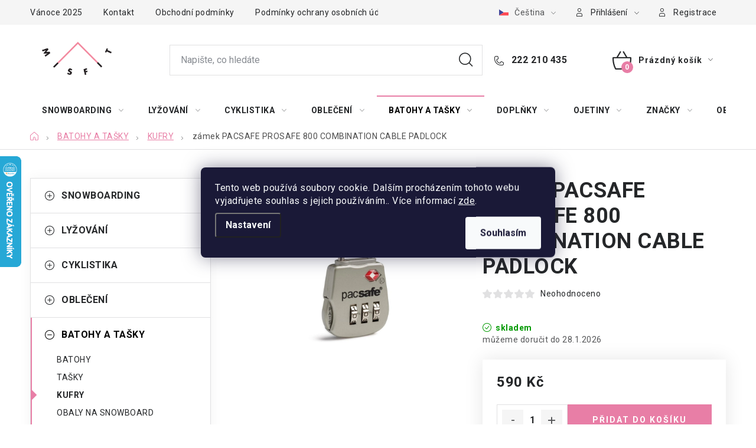

--- FILE ---
content_type: text/html; charset=utf-8
request_url: https://www.misfit.cz/zamek-prosafe-800-combination-cable-padlock/
body_size: 28751
content:
<!doctype html><html lang="cs" dir="ltr" class="header-background-light external-fonts-loaded"><head><meta charset="utf-8" /><meta name="viewport" content="width=device-width,initial-scale=1" /><title>zámek PACSAFE PROSAFE 800 COMBINATION CABLE PADLOCK - misfit.cz</title><link rel="preconnect" href="https://cdn.myshoptet.com" /><link rel="dns-prefetch" href="https://cdn.myshoptet.com" /><link rel="preload" href="https://cdn.myshoptet.com/prj/dist/master/cms/libs/jquery/jquery-1.11.3.min.js" as="script" /><link href="https://cdn.myshoptet.com/prj/dist/master/cms/templates/frontend_templates/shared/css/font-face/roboto.css" rel="stylesheet"><script>
dataLayer = [];
dataLayer.push({'shoptet' : {
    "pageId": 1142,
    "pageType": "productDetail",
    "currency": "CZK",
    "currencyInfo": {
        "decimalSeparator": ",",
        "exchangeRate": 1,
        "priceDecimalPlaces": 2,
        "symbol": "K\u010d",
        "symbolLeft": 0,
        "thousandSeparator": " "
    },
    "language": "cs",
    "projectId": 571093,
    "product": {
        "id": 14357,
        "guid": "c9e6b32a-daf2-11ed-8148-c2d95f10c35c",
        "hasVariants": false,
        "codes": [
            {
                "code": 10250705,
                "quantity": "16",
                "stocks": [
                    {
                        "id": "ext",
                        "quantity": "16"
                    }
                ]
            }
        ],
        "code": "10250705",
        "name": "z\u00e1mek PACSAFE PROSAFE 800 COMBINATION CABLE PADLOCK",
        "appendix": "",
        "weight": 0,
        "manufacturer": "PACSAFE",
        "manufacturerGuid": "1EF5335104C86E328DE5DA0BA3DED3EE",
        "currentCategory": "BATOHY A TA\u0160KY | KUFRY",
        "currentCategoryGuid": "ab71f59e-daf2-11ed-8705-c2d95f10c35c",
        "defaultCategory": "BATOHY A TA\u0160KY | KUFRY",
        "defaultCategoryGuid": "ab71f59e-daf2-11ed-8705-c2d95f10c35c",
        "currency": "CZK",
        "priceWithVat": 590
    },
    "stocks": [
        {
            "id": "ext",
            "title": "Sklad",
            "isDeliveryPoint": 0,
            "visibleOnEshop": 1
        }
    ],
    "cartInfo": {
        "id": null,
        "freeShipping": false,
        "freeShippingFrom": 2000,
        "leftToFreeGift": {
            "formattedPrice": "0 K\u010d",
            "priceLeft": 0
        },
        "freeGift": false,
        "leftToFreeShipping": {
            "priceLeft": 2000,
            "dependOnRegion": 0,
            "formattedPrice": "2 000 K\u010d"
        },
        "discountCoupon": [],
        "getNoBillingShippingPrice": {
            "withoutVat": 0,
            "vat": 0,
            "withVat": 0
        },
        "cartItems": [],
        "taxMode": "ORDINARY"
    },
    "cart": [],
    "customer": {
        "priceRatio": 1,
        "priceListId": 1,
        "groupId": null,
        "registered": false,
        "mainAccount": false
    }
}});
dataLayer.push({'cookie_consent' : {
    "marketing": "denied",
    "analytics": "denied"
}});
document.addEventListener('DOMContentLoaded', function() {
    shoptet.consent.onAccept(function(agreements) {
        if (agreements.length == 0) {
            return;
        }
        dataLayer.push({
            'cookie_consent' : {
                'marketing' : (agreements.includes(shoptet.config.cookiesConsentOptPersonalisation)
                    ? 'granted' : 'denied'),
                'analytics': (agreements.includes(shoptet.config.cookiesConsentOptAnalytics)
                    ? 'granted' : 'denied')
            },
            'event': 'cookie_consent'
        });
    });
});
</script>

<!-- Google Tag Manager -->
<script>(function(w,d,s,l,i){w[l]=w[l]||[];w[l].push({'gtm.start':
new Date().getTime(),event:'gtm.js'});var f=d.getElementsByTagName(s)[0],
j=d.createElement(s),dl=l!='dataLayer'?'&l='+l:'';j.async=true;j.src=
'https://www.googletagmanager.com/gtm.js?id='+i+dl;f.parentNode.insertBefore(j,f);
})(window,document,'script','dataLayer','GTM-5982HWCT');</script>
<!-- End Google Tag Manager -->

<meta property="og:type" content="website"><meta property="og:site_name" content="misfit.cz"><meta property="og:url" content="https://www.misfit.cz/zamek-prosafe-800-combination-cable-padlock/"><meta property="og:title" content="zámek PACSAFE PROSAFE 800 COMBINATION CABLE PADLOCK - misfit.cz"><meta name="author" content="misfit.cz"><meta name="web_author" content="Shoptet.cz"><meta name="dcterms.rightsHolder" content="www.misfit.cz"><meta name="robots" content="index,follow"><meta property="og:image" content="https://cdn.myshoptet.com/usr/www.misfit.cz/user/shop/big/14357_obrazek.jpg?67d6e141"><meta property="og:description" content="zámek PACSAFE PROSAFE 800 COMBINATION CABLE PADLOCK. "><meta name="description" content="zámek PACSAFE PROSAFE 800 COMBINATION CABLE PADLOCK. "><meta property="product:price:amount" content="590"><meta property="product:price:currency" content="CZK"><style>:root {--color-primary: #000000;--color-primary-h: 0;--color-primary-s: 0%;--color-primary-l: 0%;--color-primary-hover: #b20149;--color-primary-hover-h: 336;--color-primary-hover-s: 99%;--color-primary-hover-l: 35%;--color-secondary: #e87ea6;--color-secondary-h: 337;--color-secondary-s: 70%;--color-secondary-l: 70%;--color-secondary-hover: #dddddd;--color-secondary-hover-h: 0;--color-secondary-hover-s: 0%;--color-secondary-hover-l: 87%;--color-tertiary: #e87ea6;--color-tertiary-h: 337;--color-tertiary-s: 70%;--color-tertiary-l: 70%;--color-tertiary-hover: #dddddd;--color-tertiary-hover-h: 0;--color-tertiary-hover-s: 0%;--color-tertiary-hover-l: 87%;--color-header-background: #ffffff;--template-font: "Roboto";--template-headings-font: "Roboto";--header-background-url: url("[data-uri]");--cookies-notice-background: #1A1937;--cookies-notice-color: #F8FAFB;--cookies-notice-button-hover: #f5f5f5;--cookies-notice-link-hover: #27263f;--templates-update-management-preview-mode-content: "Náhled aktualizací šablony je aktivní pro váš prohlížeč."}</style>
    <script>var shoptet = shoptet || {};</script>
    <script src="https://cdn.myshoptet.com/prj/dist/master/shop/dist/main-3g-header.js.05f199e7fd2450312de2.js"></script>
<!-- User include --><!-- service 1213(832) html code header -->
<link href="https://fonts.googleapis.com/css2?family=Jost:wght@400;600;700&display=swap" rel="stylesheet">
<link href="https://cdn.myshoptet.com/prj/dist/master/shop/dist/font-shoptet-13.css.3c47e30adfa2e9e2683b.css" rel="stylesheet">
<link type="text/css" href="https://cdn.myshoptet.com/usr/paxio.myshoptet.com/user/documents/Jupiter/style.css?v1618388" rel="stylesheet" media="all" />
<link type="text/css" href="https://cdn.myshoptet.com/usr/paxio.myshoptet.com/user/documents/Jupiter/preklady.css?v11" rel="stylesheet" media="all" />
<link href="https://cdn.myshoptet.com/usr/paxio.myshoptet.com/user/documents/Jupiter/ikony.css?v1" rel="stylesheet">
<!-- project html code header -->
<link rel="stylesheet" href="/user/documents/upload/DMupravy/571093.css?70">

<script type="text/javascript">
var fvstudio_filter_parameters = {
  	//'111;113': 'cm',
    //111: 'cm',
    113: 'cm',
    116: 'cm',
    93: 'mm',
    102: 'l'
};
</script>
<!--
<link rel="stylesheet" href="https://api.devly.eu/filter-misfit.css?v=1">
<script src="https://api.devly.eu/filter-misfit.js?v=2.1" defer></script>
-->

<link rel="stylesheet" href="https://cdn.fv-studio.cz/misfit.cz/fv-studio-app.filter.css?v=2">
<!-- /User include --><link rel="shortcut icon" href="/favicon.ico" type="image/x-icon" /><link rel="canonical" href="https://www.misfit.cz/zamek-prosafe-800-combination-cable-padlock/" /><link rel="alternate" hreflang="cs" href="https://www.misfit.cz/zamek-prosafe-800-combination-cable-padlock/" /><link rel="alternate" hreflang="en" href="https://www.misfit.cz/en/zamek-prosafe-800-combination-cable-padlock/" /><link rel="alternate" hreflang="x-default" href="https://www.misfit.cz/zamek-prosafe-800-combination-cable-padlock/" />    <script>
        var _hwq = _hwq || [];
        _hwq.push(['setKey', '6F521412CD9F0CEAB6DE497E2A70CD06']);
        _hwq.push(['setTopPos', '200']);
        _hwq.push(['showWidget', '21']);
        (function() {
            var ho = document.createElement('script');
            ho.src = 'https://cz.im9.cz/direct/i/gjs.php?n=wdgt&sak=6F521412CD9F0CEAB6DE497E2A70CD06';
            var s = document.getElementsByTagName('script')[0]; s.parentNode.insertBefore(ho, s);
        })();
    </script>
    <!-- Global site tag (gtag.js) - Google Analytics -->
    <script async src="https://www.googletagmanager.com/gtag/js?id=G-F4SBFTCWME"></script>
    <script>
        
        window.dataLayer = window.dataLayer || [];
        function gtag(){dataLayer.push(arguments);}
        

                    console.debug('default consent data');

            gtag('consent', 'default', {"ad_storage":"denied","analytics_storage":"denied","ad_user_data":"denied","ad_personalization":"denied","wait_for_update":500});
            dataLayer.push({
                'event': 'default_consent'
            });
        
        gtag('js', new Date());

        
                gtag('config', 'G-F4SBFTCWME', {"groups":"GA4","send_page_view":false,"content_group":"productDetail","currency":"CZK","page_language":"cs"});
        
                gtag('config', 'AW-1014398127');
        
        
        
        
        
                    gtag('event', 'page_view', {"send_to":"GA4","page_language":"cs","content_group":"productDetail","currency":"CZK"});
        
                gtag('set', 'currency', 'CZK');

        gtag('event', 'view_item', {
            "send_to": "UA",
            "items": [
                {
                    "id": "10250705",
                    "name": "z\u00e1mek PACSAFE PROSAFE 800 COMBINATION CABLE PADLOCK",
                    "category": "BATOHY A TA\u0160KY \/ KUFRY",
                                        "brand": "PACSAFE",
                                                            "price": 487.6
                }
            ]
        });
        
        
        
        
        
                    gtag('event', 'view_item', {"send_to":"GA4","page_language":"cs","content_group":"productDetail","value":487.60000000000002,"currency":"CZK","items":[{"item_id":"10250705","item_name":"z\u00e1mek PACSAFE PROSAFE 800 COMBINATION CABLE PADLOCK","item_brand":"PACSAFE","item_category":"BATOHY A TA\u0160KY","item_category2":"KUFRY","price":487.60000000000002,"quantity":1,"index":0}]});
        
        
        
        
        
        
        
        document.addEventListener('DOMContentLoaded', function() {
            if (typeof shoptet.tracking !== 'undefined') {
                for (var id in shoptet.tracking.bannersList) {
                    gtag('event', 'view_promotion', {
                        "send_to": "UA",
                        "promotions": [
                            {
                                "id": shoptet.tracking.bannersList[id].id,
                                "name": shoptet.tracking.bannersList[id].name,
                                "position": shoptet.tracking.bannersList[id].position
                            }
                        ]
                    });
                }
            }

            shoptet.consent.onAccept(function(agreements) {
                if (agreements.length !== 0) {
                    console.debug('gtag consent accept');
                    var gtagConsentPayload =  {
                        'ad_storage': agreements.includes(shoptet.config.cookiesConsentOptPersonalisation)
                            ? 'granted' : 'denied',
                        'analytics_storage': agreements.includes(shoptet.config.cookiesConsentOptAnalytics)
                            ? 'granted' : 'denied',
                                                                                                'ad_user_data': agreements.includes(shoptet.config.cookiesConsentOptPersonalisation)
                            ? 'granted' : 'denied',
                        'ad_personalization': agreements.includes(shoptet.config.cookiesConsentOptPersonalisation)
                            ? 'granted' : 'denied',
                        };
                    console.debug('update consent data', gtagConsentPayload);
                    gtag('consent', 'update', gtagConsentPayload);
                    dataLayer.push(
                        { 'event': 'update_consent' }
                    );
                }
            });
        });
    </script>
<script>
    (function(t, r, a, c, k, i, n, g) { t['ROIDataObject'] = k;
    t[k]=t[k]||function(){ (t[k].q=t[k].q||[]).push(arguments) },t[k].c=i;n=r.createElement(a),
    g=r.getElementsByTagName(a)[0];n.async=1;n.src=c;g.parentNode.insertBefore(n,g)
    })(window, document, 'script', '//www.heureka.cz/ocm/sdk.js?source=shoptet&version=2&page=product_detail', 'heureka', 'cz');

    heureka('set_user_consent', 0);
</script>
</head><body class="desktop id-1142 in-kufry template-13 type-product type-detail multiple-columns-body columns-mobile-2 columns-3 blank-mode blank-mode-css smart-labels-active ums_forms_redesign--off ums_a11y_category_page--on ums_discussion_rating_forms--off ums_flags_display_unification--on ums_a11y_login--on mobile-header-version-1">
        <div id="fb-root"></div>
        <script>
            window.fbAsyncInit = function() {
                FB.init({
                    autoLogAppEvents : true,
                    xfbml            : true,
                    version          : 'v24.0'
                });
            };
        </script>
        <script async defer crossorigin="anonymous" src="https://connect.facebook.net/cs_CZ/sdk.js#xfbml=1&version=v24.0"></script>
<!-- Google Tag Manager (noscript) -->
<noscript><iframe src="https://www.googletagmanager.com/ns.html?id=GTM-5982HWCT"
height="0" width="0" style="display:none;visibility:hidden"></iframe></noscript>
<!-- End Google Tag Manager (noscript) -->

    <div class="siteCookies siteCookies--center siteCookies--dark js-siteCookies" role="dialog" data-testid="cookiesPopup" data-nosnippet>
        <div class="siteCookies__form">
            <div class="siteCookies__content">
                <div class="siteCookies__text">
                    Tento web používá soubory cookie. Dalším procházením tohoto webu vyjadřujete souhlas s jejich používáním.. Více informací <a href="/podminky-ochrany-osobnich-udaju/" target="\&quot;_blank\&quot;" rel="\&quot;" noreferrer="">zde</a>.
                </div>
                <p class="siteCookies__links">
                    <button class="siteCookies__link js-cookies-settings" aria-label="Nastavení cookies" data-testid="cookiesSettings">Nastavení</button>
                </p>
            </div>
            <div class="siteCookies__buttonWrap">
                                <button class="siteCookies__button js-cookiesConsentSubmit" value="all" aria-label="Přijmout cookies" data-testid="buttonCookiesAccept">Souhlasím</button>
            </div>
        </div>
        <script>
            document.addEventListener("DOMContentLoaded", () => {
                const siteCookies = document.querySelector('.js-siteCookies');
                document.addEventListener("scroll", shoptet.common.throttle(() => {
                    const st = document.documentElement.scrollTop;
                    if (st > 1) {
                        siteCookies.classList.add('siteCookies--scrolled');
                    } else {
                        siteCookies.classList.remove('siteCookies--scrolled');
                    }
                }, 100));
            });
        </script>
    </div>
<a href="#content" class="skip-link sr-only">Přejít na obsah</a><div class="overall-wrapper"><div class="user-action"><div class="container">
    <div class="user-action-in">
                    <div id="login" class="user-action-login popup-widget login-widget" role="dialog" aria-labelledby="loginHeading">
        <div class="popup-widget-inner">
                            <h2 id="loginHeading">Přihlášení k vašemu účtu</h2><div id="customerLogin"><form action="/action/Customer/Login/" method="post" id="formLoginIncluded" class="csrf-enabled formLogin" data-testid="formLogin"><input type="hidden" name="referer" value="" /><div class="form-group"><div class="input-wrapper email js-validated-element-wrapper no-label"><input type="email" name="email" class="form-control" autofocus placeholder="E-mailová adresa (např. jan@novak.cz)" data-testid="inputEmail" autocomplete="email" required /></div></div><div class="form-group"><div class="input-wrapper password js-validated-element-wrapper no-label"><input type="password" name="password" class="form-control" placeholder="Heslo" data-testid="inputPassword" autocomplete="current-password" required /><span class="no-display">Nemůžete vyplnit toto pole</span><input type="text" name="surname" value="" class="no-display" /></div></div><div class="form-group"><div class="login-wrapper"><button type="submit" class="btn btn-secondary btn-text btn-login" data-testid="buttonSubmit">Přihlásit se</button><div class="password-helper"><a href="/registrace/" data-testid="signup" rel="nofollow">Nová registrace</a><a href="/klient/zapomenute-heslo/" rel="nofollow">Zapomenuté heslo</a></div></div></div></form>
</div>                    </div>
    </div>

                <div id="cart-widget" class="user-action-cart popup-widget cart-widget loader-wrapper" data-testid="popupCartWidget" role="dialog" aria-hidden="true">
            <div class="popup-widget-inner cart-widget-inner place-cart-here">
                <div class="loader-overlay">
                    <div class="loader"></div>
                </div>
            </div>
        </div>
    </div>
</div>
</div><div class="top-navigation-bar" data-testid="topNavigationBar">

    <div class="container">

                            <div class="top-navigation-menu">
                <ul class="top-navigation-bar-menu">
                                            <li class="top-navigation-menu-item-external-24">
                            <a href="https://www.misfit.cz/nase-novinky/provozni-doba-vanoce-2025/" title="Vánoce 2025">Vánoce 2025</a>
                        </li>
                                            <li class="top-navigation-menu-item-27">
                            <a href="/kontakt/" title="Kontakt">Kontakt</a>
                        </li>
                                            <li class="top-navigation-menu-item-39">
                            <a href="/obchodni-podminky/" title="Obchodní podmínky">Obchodní podmínky</a>
                        </li>
                                            <li class="top-navigation-menu-item-691">
                            <a href="/podminky-ochrany-osobnich-udaju/" title="Podmínky ochrany osobních údajů ">Podmínky ochrany osobních údajů </a>
                        </li>
                                    </ul>
                <div class="top-navigation-menu-trigger">Více</div>
                <ul class="top-navigation-bar-menu-helper"></ul>
            </div>
        
        <div class="top-navigation-tools">
                <div class="languagesMenu">
        <button id="topNavigationDropdown" class="languagesMenu__flags" type="button" data-toggle="dropdown" aria-haspopup="true" aria-expanded="false">
            <svg aria-hidden="true" style="position: absolute; width: 0; height: 0; overflow: hidden;" version="1.1" xmlns="http://www.w3.org/2000/svg" xmlns:xlink="http://www.w3.org/1999/xlink"><defs><symbol id="shp-flag-CZ" viewBox="0 0 32 32"><title>CZ</title><path fill="#0052b4" style="fill: var(--color20, #0052b4)" d="M0 5.334h32v21.333h-32v-21.333z"></path><path fill="#d80027" style="fill: var(--color19, #d80027)" d="M32 16v10.666h-32l13.449-10.666z"></path><path fill="#f0f0f0" style="fill: var(--color21, #f0f0f0)" d="M32 5.334v10.666h-18.551l-13.449-10.666z"></path></symbol><symbol id="shp-flag-GB" viewBox="0 0 32 32"><title>GB</title><path fill="#f0f0f0" style="fill: var(--color21, #f0f0f0)" d="M0 5.333h32v21.334h-32v-21.334z"></path><path fill="#d80027" style="fill: var(--color19, #d80027)" d="M18 5.333h-4v8.667h-14v4h14v8.667h4v-8.667h14v-4h-14z"></path><path fill="#0052b4" style="fill: var(--color20, #0052b4)" d="M24.612 19.71l7.388 4.105v-4.105z"></path><path fill="#0052b4" style="fill: var(--color20, #0052b4)" d="M19.478 19.71l12.522 6.957v-1.967l-8.981-4.989z"></path><path fill="#0052b4" style="fill: var(--color20, #0052b4)" d="M28.665 26.666l-9.186-5.104v5.104z"></path><path fill="#f0f0f0" style="fill: var(--color21, #f0f0f0)" d="M19.478 19.71l12.522 6.957v-1.967l-8.981-4.989z"></path><path fill="#d80027" style="fill: var(--color19, #d80027)" d="M19.478 19.71l12.522 6.957v-1.967l-8.981-4.989z"></path><path fill="#0052b4" style="fill: var(--color20, #0052b4)" d="M5.646 19.71l-5.646 3.137v-3.137z"></path><path fill="#0052b4" style="fill: var(--color20, #0052b4)" d="M12.522 20.594v6.072h-10.929z"></path><path fill="#d80027" style="fill: var(--color19, #d80027)" d="M8.981 19.71l-8.981 4.989v1.967l12.522-6.957z"></path><path fill="#0052b4" style="fill: var(--color20, #0052b4)" d="M7.388 12.29l-7.388-4.105v4.105z"></path><path fill="#0052b4" style="fill: var(--color20, #0052b4)" d="M12.522 12.29l-12.522-6.957v1.967l8.981 4.989z"></path><path fill="#0052b4" style="fill: var(--color20, #0052b4)" d="M3.335 5.333l9.186 5.104v-5.104z"></path><path fill="#f0f0f0" style="fill: var(--color21, #f0f0f0)" d="M12.522 12.29l-12.522-6.957v1.967l8.981 4.989z"></path><path fill="#d80027" style="fill: var(--color19, #d80027)" d="M12.522 12.29l-12.522-6.957v1.967l8.981 4.989z"></path><path fill="#0052b4" style="fill: var(--color20, #0052b4)" d="M26.354 12.29l5.646-3.137v3.137z"></path><path fill="#0052b4" style="fill: var(--color20, #0052b4)" d="M19.478 11.405v-6.072h10.929z"></path><path fill="#d80027" style="fill: var(--color19, #d80027)" d="M23.019 12.29l8.981-4.989v-1.967l-12.522 6.957z"></path></symbol></defs></svg>
            <svg class="shp-flag shp-flag-CZ">
                <use xlink:href="#shp-flag-CZ"></use>
            </svg>
            <span class="caret"></span>
        </button>
        <div class="languagesMenu__content" aria-labelledby="topNavigationDropdown">
                                        <div class="languagesMenu__box toggle-window js-languagesMenu__box" data-hover="true" data-target="language">
                    <div class="languagesMenu__header languagesMenu__header--name">Jazyk</div>
                    <div class="languagesMenu__header languagesMenu__header--actual" data-toggle="dropdown">
                                                                                    
                                    Čeština
                                
                                                                                                                                <span class="caret"></span>
                    </div>
                    <ul class="languagesMenu__list languagesMenu__list--language">
                                                    <li>
                                <a href="/action/Language/changeLanguage/?language=cs" rel="nofollow" class="languagesMenu__list__link">
                                    <svg class="shp-flag shp-flag-CZ">
                                        <use xlink:href="#shp-flag-CZ"></use>
                                    </svg>
                                    <span class="languagesMenu__list__name languagesMenu__list__name--actual">Čeština</span>
                                </a>
                            </li>
                                                    <li>
                                <a href="/action/Language/changeLanguage/?language=en" rel="nofollow" class="languagesMenu__list__link">
                                    <svg class="shp-flag shp-flag-GB">
                                        <use xlink:href="#shp-flag-GB"></use>
                                    </svg>
                                    <span class="languagesMenu__list__name">English</span>
                                </a>
                            </li>
                                            </ul>
                </div>
                    </div>
    </div>
            <button class="top-nav-button top-nav-button-login toggle-window" type="button" data-target="login" aria-haspopup="dialog" aria-controls="login" aria-expanded="false" data-testid="signin"><span>Přihlášení</span></button>
    <a href="/registrace/" class="top-nav-button top-nav-button-register" data-testid="headerSignup">Registrace</a>
        </div>

    </div>

</div>
<header id="header">
        <div class="header-top">
            <div class="container navigation-wrapper header-top-wrapper">
                <div class="site-name"><a href="/" data-testid="linkWebsiteLogo"><img src="https://cdn.myshoptet.com/usr/www.misfit.cz/user/logos/misfit-logo-color_orez.png" alt="misfit.cz" fetchpriority="low" /></a></div>                <div class="search" itemscope itemtype="https://schema.org/WebSite">
                    <meta itemprop="headline" content="KUFRY"/><meta itemprop="url" content="https://www.misfit.cz"/><meta itemprop="text" content="zámek PACSAFE PROSAFE 800 COMBINATION CABLE PADLOCK. "/>                    <form action="/action/ProductSearch/prepareString/" method="post"
    id="formSearchForm" class="search-form compact-form js-search-main"
    itemprop="potentialAction" itemscope itemtype="https://schema.org/SearchAction" data-testid="searchForm">
    <fieldset>
        <meta itemprop="target"
            content="https://www.misfit.cz/vyhledavani/?string={string}"/>
        <input type="hidden" name="language" value="cs"/>
        
            
    <span class="search-input-icon" aria-hidden="true"></span>

<input
    type="search"
    name="string"
        class="query-input form-control search-input js-search-input"
    placeholder="Napište, co hledáte"
    autocomplete="off"
    required
    itemprop="query-input"
    aria-label="Vyhledávání"
    data-testid="searchInput"
>
            <button type="submit" class="btn btn-default search-button" data-testid="searchBtn">Hledat</button>
        
    </fieldset>
</form>
                </div>
                <div class="navigation-buttons">
                    <a href="#" class="toggle-window" data-target="search" data-testid="linkSearchIcon"><span class="sr-only">Hledat</span></a>
                        
    <a href="/kosik/" class="btn btn-icon toggle-window cart-count" data-target="cart" data-hover="true" data-redirect="true" data-testid="headerCart" rel="nofollow" aria-haspopup="dialog" aria-expanded="false" aria-controls="cart-widget">
        
                <span class="sr-only">Nákupní košík</span>
        
            <span class="cart-price visible-lg-inline-block" data-testid="headerCartPrice">
                                    Prázdný košík                            </span>
        
    
            </a>
                    <a href="#" class="toggle-window" data-target="navigation" data-testid="hamburgerMenu"></a>
                </div>
            </div>
        </div>
        <div class="header-bottom">
            <div class="container navigation-wrapper header-bottom-wrapper js-navigation-container">
                <nav id="navigation" aria-label="Hlavní menu" data-collapsible="true"><div class="navigation-in menu"><ul class="menu-level-1" role="menubar" data-testid="headerMenuItems"><li class="menu-item-782 ext" role="none"><a href="/snowboarding/" data-testid="headerMenuItem" role="menuitem" aria-haspopup="true" aria-expanded="false"><b>SNOWBOARDING</b><span class="submenu-arrow"></span></a><ul class="menu-level-2" aria-label="SNOWBOARDING" tabindex="-1" role="menu"><li class="menu-item-818" role="none"><a href="/snowboardy/" class="menu-image" data-testid="headerMenuItem" tabindex="-1" aria-hidden="true"><img src="data:image/svg+xml,%3Csvg%20width%3D%22140%22%20height%3D%22100%22%20xmlns%3D%22http%3A%2F%2Fwww.w3.org%2F2000%2Fsvg%22%3E%3C%2Fsvg%3E" alt="" aria-hidden="true" width="140" height="100"  data-src="https://cdn.myshoptet.com/usr/www.misfit.cz/user/categories/thumb/830720-001_team-pro_detail-4-1772x634-7177fad7-86a6-4d2a-bf73-06952b8e3193-1.jpg" fetchpriority="low" /></a><div><a href="/snowboardy/" data-testid="headerMenuItem" role="menuitem"><span>SNOWBOARDY</span></a>
                        </div></li><li class="menu-item-794" role="none"><a href="/vazani/" class="menu-image" data-testid="headerMenuItem" tabindex="-1" aria-hidden="true"><img src="data:image/svg+xml,%3Csvg%20width%3D%22140%22%20height%3D%22100%22%20xmlns%3D%22http%3A%2F%2Fwww.w3.org%2F2000%2Fsvg%22%3E%3C%2Fsvg%3E" alt="" aria-hidden="true" width="140" height="100"  data-src="https://cdn.myshoptet.com/usr/www.misfit.cz/user/categories/thumb/836480-001_phantom-carver_black-red_product-2.jpg" fetchpriority="low" /></a><div><a href="/vazani/" data-testid="headerMenuItem" role="menuitem"><span>VÁZÁNÍ</span></a>
                        </div></li><li class="menu-item-785" role="none"><a href="/boty/" class="menu-image" data-testid="headerMenuItem" tabindex="-1" aria-hidden="true"><img src="data:image/svg+xml,%3Csvg%20width%3D%22140%22%20height%3D%22100%22%20xmlns%3D%22http%3A%2F%2Fwww.w3.org%2F2000%2Fsvg%22%3E%3C%2Fsvg%3E" alt="" aria-hidden="true" width="140" height="100"  data-src="https://cdn.myshoptet.com/usr/www.misfit.cz/user/categories/thumb/848556-002_team-tls_stone-black_product-1.jpg" fetchpriority="low" /></a><div><a href="/boty/" data-testid="headerMenuItem" role="menuitem"><span>BOTY</span></a>
                        </div></li><li class="menu-item-1169" role="none"><a href="/obaly/" class="menu-image" data-testid="headerMenuItem" tabindex="-1" aria-hidden="true"><img src="data:image/svg+xml,%3Csvg%20width%3D%22140%22%20height%3D%22100%22%20xmlns%3D%22http%3A%2F%2Fwww.w3.org%2F2000%2Fsvg%22%3E%3C%2Fsvg%3E" alt="" aria-hidden="true" width="140" height="100"  data-src="https://cdn.myshoptet.com/usr/www.misfit.cz/user/categories/thumb/878095-101_cargo-board-bag-159_forged_camo_product-1.jpg" fetchpriority="low" /></a><div><a href="/obaly/" data-testid="headerMenuItem" role="menuitem"><span>OBALY</span></a>
                        </div></li><li class="menu-item-1052" role="none"><a href="/vosky--naradi--gripy/" class="menu-image" data-testid="headerMenuItem" tabindex="-1" aria-hidden="true"><img src="data:image/svg+xml,%3Csvg%20width%3D%22140%22%20height%3D%22100%22%20xmlns%3D%22http%3A%2F%2Fwww.w3.org%2F2000%2Fsvg%22%3E%3C%2Fsvg%3E" alt="" aria-hidden="true" width="140" height="100"  data-src="https://cdn.myshoptet.com/usr/www.misfit.cz/user/categories/thumb/torquedriver-black-610934187786_10001554_black-81m_main.jpg" fetchpriority="low" /></a><div><a href="/vosky--naradi--gripy/" data-testid="headerMenuItem" role="menuitem"><span>VOSKY, NÁŘADÍ, GRIPY</span></a>
                        </div></li><li class="menu-item-839 has-third-level" role="none"><a href="/obleceni-na-snowboard/" class="menu-image" data-testid="headerMenuItem" tabindex="-1" aria-hidden="true"><img src="data:image/svg+xml,%3Csvg%20width%3D%22140%22%20height%3D%22100%22%20xmlns%3D%22http%3A%2F%2Fwww.w3.org%2F2000%2Fsvg%22%3E%3C%2Fsvg%3E" alt="" aria-hidden="true" width="140" height="100"  data-src="https://cdn.myshoptet.com/usr/www.misfit.cz/user/categories/thumb/873856-001_aftershock-jacket_phantom_product-1.jpg" fetchpriority="low" /></a><div><a href="/obleceni-na-snowboard/" data-testid="headerMenuItem" role="menuitem"><span>OBLEČENÍ NA SNOWBOARD</span></a>
                                                    <ul class="menu-level-3" role="menu">
                                                                    <li class="menu-item-869" role="none">
                                        <a href="/bundy/" data-testid="headerMenuItem" role="menuitem">
                                            BUNDY</a>,                                    </li>
                                                                    <li class="menu-item-842" role="none">
                                        <a href="/kalhoty-2/" data-testid="headerMenuItem" role="menuitem">
                                            KALHOTY</a>,                                    </li>
                                                                    <li class="menu-item-851" role="none">
                                        <a href="/rukavice/" data-testid="headerMenuItem" role="menuitem">
                                            RUKAVICE</a>,                                    </li>
                                                                    <li class="menu-item-863" role="none">
                                        <a href="/ponozky-3/" data-testid="headerMenuItem" role="menuitem">
                                            PONOŽKY</a>                                    </li>
                                                            </ul>
                        </div></li><li class="menu-item-935" role="none"><a href="/helmy-a-chranice-2/" class="menu-image" data-testid="headerMenuItem" tabindex="-1" aria-hidden="true"><img src="data:image/svg+xml,%3Csvg%20width%3D%22140%22%20height%3D%22100%22%20xmlns%3D%22http%3A%2F%2Fwww.w3.org%2F2000%2Fsvg%22%3E%3C%2Fsvg%3E" alt="" aria-hidden="true" width="140" height="100"  data-src="https://cdn.myshoptet.com/usr/www.misfit.cz/user/categories/thumb/chranic-amplifi-mkx-top-women-black-rose.jpg" fetchpriority="low" /></a><div><a href="/helmy-a-chranice-2/" data-testid="headerMenuItem" role="menuitem"><span>HELMY A CHRÁNIČE</span></a>
                        </div></li><li class="menu-item-986 has-third-level" role="none"><a href="/nahradni-dily-2/" class="menu-image" data-testid="headerMenuItem" tabindex="-1" aria-hidden="true"><img src="data:image/svg+xml,%3Csvg%20width%3D%22140%22%20height%3D%22100%22%20xmlns%3D%22http%3A%2F%2Fwww.w3.org%2F2000%2Fsvg%22%3E%3C%2Fsvg%3E" alt="" aria-hidden="true" width="140" height="100"  data-src="https://cdn.myshoptet.com/usr/www.misfit.cz/user/categories/thumb/__rouby.jpg" fetchpriority="low" /></a><div><a href="/nahradni-dily-2/" data-testid="headerMenuItem" role="menuitem"><span>NÁHRADNÍ DÍLY</span></a>
                                                    <ul class="menu-level-3" role="menu">
                                                                    <li class="menu-item-989" role="none">
                                        <a href="/na-vazani/" data-testid="headerMenuItem" role="menuitem">
                                            NA VÁZÁNÍ</a>,                                    </li>
                                                                    <li class="menu-item-998" role="none">
                                        <a href="/na-boty/" data-testid="headerMenuItem" role="menuitem">
                                            NA BOTY</a>                                    </li>
                                                            </ul>
                        </div></li><li class="menu-item-788" role="none"><a href="/splitboarding/" class="menu-image" data-testid="headerMenuItem" tabindex="-1" aria-hidden="true"><img src="data:image/svg+xml,%3Csvg%20width%3D%22140%22%20height%3D%22100%22%20xmlns%3D%22http%3A%2F%2Fwww.w3.org%2F2000%2Fsvg%22%3E%3C%2Fsvg%3E" alt="" aria-hidden="true" width="140" height="100"  data-src="https://cdn.myshoptet.com/usr/www.misfit.cz/user/categories/thumb/830808-001_vertical_detail-5.jpg" fetchpriority="low" /></a><div><a href="/splitboarding/" data-testid="headerMenuItem" role="menuitem"><span>SPLITBOARDING</span></a>
                        </div></li></ul></li>
<li class="menu-item-797 ext" role="none"><a href="/lyzovani/" data-testid="headerMenuItem" role="menuitem" aria-haspopup="true" aria-expanded="false"><b>LYŽOVÁNÍ</b><span class="submenu-arrow"></span></a><ul class="menu-level-2" aria-label="LYŽOVÁNÍ" tabindex="-1" role="menu"><li class="menu-item-881" role="none"><a href="/lyze/" class="menu-image" data-testid="headerMenuItem" tabindex="-1" aria-hidden="true"><img src="data:image/svg+xml,%3Csvg%20width%3D%22140%22%20height%3D%22100%22%20xmlns%3D%22http%3A%2F%2Fwww.w3.org%2F2000%2Fsvg%22%3E%3C%2Fsvg%3E" alt="" aria-hidden="true" width="140" height="100"  data-src="https://cdn.myshoptet.com/usr/www.misfit.cz/user/categories/thumb/ra0000318_d3_bea_arv_84.jpg" fetchpriority="low" /></a><div><a href="/lyze/" data-testid="headerMenuItem" role="menuitem"><span>LYŽE</span></a>
                        </div></li><li class="menu-item-926" role="none"><a href="/hulky/" class="menu-image" data-testid="headerMenuItem" tabindex="-1" aria-hidden="true"><img src="data:image/svg+xml,%3Csvg%20width%3D%22140%22%20height%3D%22100%22%20xmlns%3D%22http%3A%2F%2Fwww.w3.org%2F2000%2Fsvg%22%3E%3C%2Fsvg%3E" alt="" aria-hidden="true" width="140" height="100"  data-src="https://cdn.myshoptet.com/usr/www.misfit.cz/user/categories/thumb/h__lky-1.jpg" fetchpriority="low" /></a><div><a href="/hulky/" data-testid="headerMenuItem" role="menuitem"><span>HŮLKY</span></a>
                        </div></li><li class="menu-item-1359" role="none"><a href="/boty-2/" class="menu-image" data-testid="headerMenuItem" tabindex="-1" aria-hidden="true"><img src="data:image/svg+xml,%3Csvg%20width%3D%22140%22%20height%3D%22100%22%20xmlns%3D%22http%3A%2F%2Fwww.w3.org%2F2000%2Fsvg%22%3E%3C%2Fsvg%3E" alt="" aria-hidden="true" width="140" height="100"  data-src="https://cdn.myshoptet.com/usr/www.misfit.cz/user/categories/thumb/bota_lyze.jpg" fetchpriority="low" /></a><div><a href="/boty-2/" data-testid="headerMenuItem" role="menuitem"><span>BOTY</span></a>
                        </div></li><li class="menu-item-800 has-third-level" role="none"><a href="/vazani-2/" class="menu-image" data-testid="headerMenuItem" tabindex="-1" aria-hidden="true"><img src="data:image/svg+xml,%3Csvg%20width%3D%22140%22%20height%3D%22100%22%20xmlns%3D%22http%3A%2F%2Fwww.w3.org%2F2000%2Fsvg%22%3E%3C%2Fsvg%3E" alt="" aria-hidden="true" width="140" height="100"  data-src="https://cdn.myshoptet.com/usr/www.misfit.cz/user/categories/thumb/rd0000006_1_gho_n_warden_mnc_11_black.jpg" fetchpriority="low" /></a><div><a href="/vazani-2/" data-testid="headerMenuItem" role="menuitem"><span>VÁZÁNÍ</span></a>
                                                    <ul class="menu-level-3" role="menu">
                                                                    <li class="menu-item-809" role="none">
                                        <a href="/vazani-3/" data-testid="headerMenuItem" role="menuitem">
                                            VÁZÁNÍ</a>,                                    </li>
                                                                    <li class="menu-item-803" role="none">
                                        <a href="/brzdy/" data-testid="headerMenuItem" role="menuitem">
                                            BRZDY</a>                                    </li>
                                                            </ul>
                        </div></li><li class="menu-item-896" role="none"><a href="/stoupaci-pasy/" class="menu-image" data-testid="headerMenuItem" tabindex="-1" aria-hidden="true"><img src="data:image/svg+xml,%3Csvg%20width%3D%22140%22%20height%3D%22100%22%20xmlns%3D%22http%3A%2F%2Fwww.w3.org%2F2000%2Fsvg%22%3E%3C%2Fsvg%3E" alt="" aria-hidden="true" width="140" height="100"  data-src="https://cdn.myshoptet.com/usr/www.misfit.cz/user/categories/thumb/464_obrazek--161279.jpg" fetchpriority="low" /></a><div><a href="/stoupaci-pasy/" data-testid="headerMenuItem" role="menuitem"><span>STOUPACÍ PÁSY</span></a>
                        </div></li><li class="menu-item-1223" role="none"><a href="/vosky/" class="menu-image" data-testid="headerMenuItem" tabindex="-1" aria-hidden="true"><img src="data:image/svg+xml,%3Csvg%20width%3D%22140%22%20height%3D%22100%22%20xmlns%3D%22http%3A%2F%2Fwww.w3.org%2F2000%2Fsvg%22%3E%3C%2Fsvg%3E" alt="" aria-hidden="true" width="140" height="100"  data-src="https://cdn.myshoptet.com/usr/www.misfit.cz/user/categories/thumb/zehlicka-gravity-wax-iron-black-white-4.jpg" fetchpriority="low" /></a><div><a href="/vosky/" data-testid="headerMenuItem" role="menuitem"><span>VOSKY</span></a>
                        </div></li><li class="menu-item-845 has-third-level" role="none"><a href="/obleceni-na-lyze/" class="menu-image" data-testid="headerMenuItem" tabindex="-1" aria-hidden="true"><img src="data:image/svg+xml,%3Csvg%20width%3D%22140%22%20height%3D%22100%22%20xmlns%3D%22http%3A%2F%2Fwww.w3.org%2F2000%2Fsvg%22%3E%3C%2Fsvg%3E" alt="" aria-hidden="true" width="140" height="100"  data-src="https://cdn.myshoptet.com/usr/www.misfit.cz/user/categories/thumb/1868_obrazek.jpg" fetchpriority="low" /></a><div><a href="/obleceni-na-lyze/" data-testid="headerMenuItem" role="menuitem"><span>OBLEČENÍ NA LYŽE</span></a>
                                                    <ul class="menu-level-3" role="menu">
                                                                    <li class="menu-item-872" role="none">
                                        <a href="/bundy-2/" data-testid="headerMenuItem" role="menuitem">
                                            BUNDY</a>,                                    </li>
                                                                    <li class="menu-item-848" role="none">
                                        <a href="/kalhoty-3/" data-testid="headerMenuItem" role="menuitem">
                                            KALHOTY</a>,                                    </li>
                                                                    <li class="menu-item-854" role="none">
                                        <a href="/rukavice-2/" data-testid="headerMenuItem" role="menuitem">
                                            RUKAVICE</a>,                                    </li>
                                                                    <li class="menu-item-866" role="none">
                                        <a href="/ponozky-4/" data-testid="headerMenuItem" role="menuitem">
                                            PONOŽKY</a>                                    </li>
                                                            </ul>
                        </div></li><li class="menu-item-938" role="none"><a href="/helmy-a-chranice-3/" class="menu-image" data-testid="headerMenuItem" tabindex="-1" aria-hidden="true"><img src="data:image/svg+xml,%3Csvg%20width%3D%22140%22%20height%3D%22100%22%20xmlns%3D%22http%3A%2F%2Fwww.w3.org%2F2000%2Fsvg%22%3E%3C%2Fsvg%3E" alt="" aria-hidden="true" width="140" height="100"  data-src="https://cdn.myshoptet.com/usr/www.misfit.cz/user/categories/thumb/3983_obrazek.jpg" fetchpriority="low" /></a><div><a href="/helmy-a-chranice-3/" data-testid="headerMenuItem" role="menuitem"><span>HELMY A CHRÁNIČE</span></a>
                        </div></li><li class="menu-item-1175" role="none"><a href="/obaly-2/" class="menu-image" data-testid="headerMenuItem" tabindex="-1" aria-hidden="true"><img src="data:image/svg+xml,%3Csvg%20width%3D%22140%22%20height%3D%22100%22%20xmlns%3D%22http%3A%2F%2Fwww.w3.org%2F2000%2Fsvg%22%3E%3C%2Fsvg%3E" alt="" aria-hidden="true" width="140" height="100"  data-src="https://cdn.myshoptet.com/usr/www.misfit.cz/user/categories/thumb/stibbsskirollerbag.jpg" fetchpriority="low" /></a><div><a href="/obaly-2/" data-testid="headerMenuItem" role="menuitem"><span>OBALY</span></a>
                        </div></li><li class="menu-item-1347 has-third-level" role="none"><a href="/nahradni-dily-3/" class="menu-image" data-testid="headerMenuItem" tabindex="-1" aria-hidden="true"><img src="data:image/svg+xml,%3Csvg%20width%3D%22140%22%20height%3D%22100%22%20xmlns%3D%22http%3A%2F%2Fwww.w3.org%2F2000%2Fsvg%22%3E%3C%2Fsvg%3E" alt="" aria-hidden="true" width="140" height="100"  data-src="https://cdn.myshoptet.com/usr/www.misfit.cz/user/categories/thumb/spicka_shift.jpg" fetchpriority="low" /></a><div><a href="/nahradni-dily-3/" data-testid="headerMenuItem" role="menuitem"><span>NÁHRADNÍ DÍLY</span></a>
                                                    <ul class="menu-level-3" role="menu">
                                                                    <li class="menu-item-1350" role="none">
                                        <a href="/na-vazani-2/" data-testid="headerMenuItem" role="menuitem">
                                            NA VÁZÁNÍ</a>,                                    </li>
                                                                    <li class="menu-item-1356" role="none">
                                        <a href="/na-boty-2/" data-testid="headerMenuItem" role="menuitem">
                                            NA BOTY</a>                                    </li>
                                                            </ul>
                        </div></li><li class="menu-item-812" role="none"><a href="/skialpinismus/" class="menu-image" data-testid="headerMenuItem" tabindex="-1" aria-hidden="true"><img src="data:image/svg+xml,%3Csvg%20width%3D%22140%22%20height%3D%22100%22%20xmlns%3D%22http%3A%2F%2Fwww.w3.org%2F2000%2Fsvg%22%3E%3C%2Fsvg%3E" alt="" aria-hidden="true" width="140" height="100"  data-src="https://cdn.myshoptet.com/usr/www.misfit.cz/user/categories/thumb/touring.jpg" fetchpriority="low" /></a><div><a href="/skialpinismus/" data-testid="headerMenuItem" role="menuitem"><span>SKIALPINISMUS</span></a>
                        </div></li></ul></li>
<li class="menu-item-719 ext" role="none"><a href="/cyklistika/" data-testid="headerMenuItem" role="menuitem" aria-haspopup="true" aria-expanded="false"><b>CYKLISTIKA</b><span class="submenu-arrow"></span></a><ul class="menu-level-2" aria-label="CYKLISTIKA" tabindex="-1" role="menu"><li class="menu-item-971 has-third-level" role="none"><a href="/kola/" class="menu-image" data-testid="headerMenuItem" tabindex="-1" aria-hidden="true"><img src="data:image/svg+xml,%3Csvg%20width%3D%22140%22%20height%3D%22100%22%20xmlns%3D%22http%3A%2F%2Fwww.w3.org%2F2000%2Fsvg%22%3E%3C%2Fsvg%3E" alt="" aria-hidden="true" width="140" height="100"  data-src="https://cdn.myshoptet.com/usr/www.misfit.cz/user/categories/thumb/kola.jpg" fetchpriority="low" /></a><div><a href="/kola/" data-testid="headerMenuItem" role="menuitem"><span>KOLA</span></a>
                                                    <ul class="menu-level-3" role="menu">
                                                                    <li class="menu-item-1010" role="none">
                                        <a href="/27-v/" data-testid="headerMenuItem" role="menuitem">
                                            27,5&quot;</a>,                                    </li>
                                                                    <li class="menu-item-1109" role="none">
                                        <a href="/27-05-2004/" data-testid="headerMenuItem" role="menuitem">
                                            27,5&quot;+</a>,                                    </li>
                                                                    <li class="menu-item-974" role="none">
                                        <a href="/29/" data-testid="headerMenuItem" role="menuitem">
                                            29&quot;</a>,                                    </li>
                                                                    <li class="menu-item-1094" role="none">
                                        <a href="/650b/" data-testid="headerMenuItem" role="menuitem">
                                            650b</a>,                                    </li>
                                                                    <li class="menu-item-1097" role="none">
                                        <a href="/700c/" data-testid="headerMenuItem" role="menuitem">
                                            700c</a>                                    </li>
                                                            </ul>
                        </div></li><li class="menu-item-953 has-third-level" role="none"><a href="/vypletena-kola/" class="menu-image" data-testid="headerMenuItem" tabindex="-1" aria-hidden="true"><img src="data:image/svg+xml,%3Csvg%20width%3D%22140%22%20height%3D%22100%22%20xmlns%3D%22http%3A%2F%2Fwww.w3.org%2F2000%2Fsvg%22%3E%3C%2Fsvg%3E" alt="" aria-hidden="true" width="140" height="100"  data-src="https://cdn.myshoptet.com/usr/www.misfit.cz/user/categories/thumb/vyplet_kola.jpg" fetchpriority="low" /></a><div><a href="/vypletena-kola/" data-testid="headerMenuItem" role="menuitem"><span>VYPLETENÁ KOLA</span></a>
                                                    <ul class="menu-level-3" role="menu">
                                                                    <li class="menu-item-1022" role="none">
                                        <a href="/29-iii/" data-testid="headerMenuItem" role="menuitem">
                                            29&quot;</a>,                                    </li>
                                                                    <li class="menu-item-1184" role="none">
                                        <a href="/mullet-29-27-5-2/" data-testid="headerMenuItem" role="menuitem">
                                            MULLET 29/27,5&quot;</a>,                                    </li>
                                                                    <li class="menu-item-1091" role="none">
                                        <a href="/27-05-2003/" data-testid="headerMenuItem" role="menuitem">
                                            27,5&quot;</a>,                                    </li>
                                                                    <li class="menu-item-956" role="none">
                                        <a href="/ostatni-2/" data-testid="headerMenuItem" role="menuitem">
                                            OSTATNÍ</a>                                    </li>
                                                            </ul>
                        </div></li><li class="menu-item-890 has-third-level" role="none"><a href="/komponenty/" class="menu-image" data-testid="headerMenuItem" tabindex="-1" aria-hidden="true"><img src="data:image/svg+xml,%3Csvg%20width%3D%22140%22%20height%3D%22100%22%20xmlns%3D%22http%3A%2F%2Fwww.w3.org%2F2000%2Fsvg%22%3E%3C%2Fsvg%3E" alt="" aria-hidden="true" width="140" height="100"  data-src="https://cdn.myshoptet.com/usr/www.misfit.cz/user/categories/thumb/patka.jpg" fetchpriority="low" /></a><div><a href="/komponenty/" data-testid="headerMenuItem" role="menuitem"><span>KOMPONENTY</span></a>
                                                    <ul class="menu-level-3" role="menu">
                                                                    <li class="menu-item-893" role="none">
                                        <a href="/gripy/" data-testid="headerMenuItem" role="menuitem">
                                            GRIPY</a>,                                    </li>
                                                                    <li class="menu-item-1151" role="none">
                                        <a href="/patky/" data-testid="headerMenuItem" role="menuitem">
                                            PATKY</a>,                                    </li>
                                                                    <li class="menu-item-908" role="none">
                                        <a href="/nahradni-dily/" data-testid="headerMenuItem" role="menuitem">
                                            NÁHRADNÍ DÍLY</a>,                                    </li>
                                                                    <li class="menu-item-1148" role="none">
                                        <a href="/pedaly/" data-testid="headerMenuItem" role="menuitem">
                                            PEDÁLY</a>                                    </li>
                                                            </ul>
                        </div></li><li class="menu-item-959" role="none"><a href="/karbonove-rafky/" class="menu-image" data-testid="headerMenuItem" tabindex="-1" aria-hidden="true"><img src="data:image/svg+xml,%3Csvg%20width%3D%22140%22%20height%3D%22100%22%20xmlns%3D%22http%3A%2F%2Fwww.w3.org%2F2000%2Fsvg%22%3E%3C%2Fsvg%3E" alt="" aria-hidden="true" width="140" height="100"  data-src="https://cdn.myshoptet.com/usr/www.misfit.cz/user/categories/thumb/rafek.jpg" fetchpriority="low" /></a><div><a href="/karbonove-rafky/" data-testid="headerMenuItem" role="menuitem"><span>KARBONOVÉ RÁFKY</span></a>
                        </div></li><li class="menu-item-1028" role="none"><a href="/helmy-a-chranice-4/" class="menu-image" data-testid="headerMenuItem" tabindex="-1" aria-hidden="true"><img src="data:image/svg+xml,%3Csvg%20width%3D%22140%22%20height%3D%22100%22%20xmlns%3D%22http%3A%2F%2Fwww.w3.org%2F2000%2Fsvg%22%3E%3C%2Fsvg%3E" alt="" aria-hidden="true" width="140" height="100"  data-src="https://cdn.myshoptet.com/usr/www.misfit.cz/user/categories/thumb/helma.jpg" fetchpriority="low" /></a><div><a href="/helmy-a-chranice-4/" data-testid="headerMenuItem" role="menuitem"><span>HELMY A CHRÁNIČE</span></a>
                        </div></li><li class="menu-item-722 has-third-level" role="none"><a href="/obleceni-na-kolo/" class="menu-image" data-testid="headerMenuItem" tabindex="-1" aria-hidden="true"><img src="data:image/svg+xml,%3Csvg%20width%3D%22140%22%20height%3D%22100%22%20xmlns%3D%22http%3A%2F%2Fwww.w3.org%2F2000%2Fsvg%22%3E%3C%2Fsvg%3E" alt="" aria-hidden="true" width="140" height="100"  data-src="https://cdn.myshoptet.com/usr/www.misfit.cz/user/categories/thumb/bike_dres.jpg" fetchpriority="low" /></a><div><a href="/obleceni-na-kolo/" data-testid="headerMenuItem" role="menuitem"><span>OBLEČENÍ NA KOLO</span></a>
                                                    <ul class="menu-level-3" role="menu">
                                                                    <li class="menu-item-752" role="none">
                                        <a href="/dresy/" data-testid="headerMenuItem" role="menuitem">
                                            DRESY</a>,                                    </li>
                                                                    <li class="menu-item-725" role="none">
                                        <a href="/kratasy/" data-testid="headerMenuItem" role="menuitem">
                                            KRAŤASY</a>,                                    </li>
                                                                    <li class="menu-item-767" role="none">
                                        <a href="/kalhoty/" data-testid="headerMenuItem" role="menuitem">
                                            KALHOTY</a>,                                    </li>
                                                                    <li class="menu-item-749" role="none">
                                        <a href="/trika/" data-testid="headerMenuItem" role="menuitem">
                                            TRIKA</a>,                                    </li>
                                                                    <li class="menu-item-830" role="none">
                                        <a href="/mikiny/" data-testid="headerMenuItem" role="menuitem">
                                            MIKINY</a>,                                    </li>
                                                                    <li class="menu-item-827" role="none">
                                        <a href="/ponozky-2/" data-testid="headerMenuItem" role="menuitem">
                                            PONOŽKY</a>,                                    </li>
                                                                    <li class="menu-item-1004" role="none">
                                        <a href="/kulichy-a-cepice-2/" data-testid="headerMenuItem" role="menuitem">
                                            KULICHY A ČEPICE</a>,                                    </li>
                                                                    <li class="menu-item-1049" role="none">
                                        <a href="/rukavice-4/" data-testid="headerMenuItem" role="menuitem">
                                            RUKAVICE</a>                                    </li>
                                                            </ul>
                        </div></li><li class="menu-item-884 has-third-level" role="none"><a href="/doplnky/" class="menu-image" data-testid="headerMenuItem" tabindex="-1" aria-hidden="true"><img src="data:image/svg+xml,%3Csvg%20width%3D%22140%22%20height%3D%22100%22%20xmlns%3D%22http%3A%2F%2Fwww.w3.org%2F2000%2Fsvg%22%3E%3C%2Fsvg%3E" alt="" aria-hidden="true" width="140" height="100"  data-src="https://cdn.myshoptet.com/usr/www.misfit.cz/user/categories/thumb/fla__ka.jpg" fetchpriority="low" /></a><div><a href="/doplnky/" data-testid="headerMenuItem" role="menuitem"><span>DOPLŇKY</span></a>
                                                    <ul class="menu-level-3" role="menu">
                                                                    <li class="menu-item-1133" role="none">
                                        <a href="/pumpicky/" data-testid="headerMenuItem" role="menuitem">
                                            PUMPIČKY</a>,                                    </li>
                                                                    <li class="menu-item-887" role="none">
                                        <a href="/naradi/" data-testid="headerMenuItem" role="menuitem">
                                            NÁŘADÍ</a>,                                    </li>
                                                                    <li class="menu-item-1267" role="none">
                                        <a href="/nosice-kol/" data-testid="headerMenuItem" role="menuitem">
                                            NOSIČE KOL</a>                                    </li>
                                                            </ul>
                        </div></li></ul></li>
<li class="menu-item-710 ext" role="none"><a href="/obleceni/" data-testid="headerMenuItem" role="menuitem" aria-haspopup="true" aria-expanded="false"><b>OBLEČENÍ</b><span class="submenu-arrow"></span></a><ul class="menu-level-2" aria-label="OBLEČENÍ" tabindex="-1" role="menu"><li class="menu-item-875 has-third-level" role="none"><a href="/bundy-3/" class="menu-image" data-testid="headerMenuItem" tabindex="-1" aria-hidden="true"><img src="data:image/svg+xml,%3Csvg%20width%3D%22140%22%20height%3D%22100%22%20xmlns%3D%22http%3A%2F%2Fwww.w3.org%2F2000%2Fsvg%22%3E%3C%2Fsvg%3E" alt="" aria-hidden="true" width="140" height="100"  data-src="https://cdn.myshoptet.com/usr/www.misfit.cz/user/categories/thumb/bundy_na_ly__e-1.jpg" fetchpriority="low" /></a><div><a href="/bundy-3/" data-testid="headerMenuItem" role="menuitem"><span>BUNDY</span></a>
                                                    <ul class="menu-level-3" role="menu">
                                                                    <li class="menu-item-920" role="none">
                                        <a href="/bundy-do-mesta/" data-testid="headerMenuItem" role="menuitem">
                                            BUNDY DO MĚSTA</a>,                                    </li>
                                                                    <li class="menu-item-878" role="none">
                                        <a href="/bundy-na-hory/" data-testid="headerMenuItem" role="menuitem">
                                            BUNDY NA HORY</a>                                    </li>
                                                            </ul>
                        </div></li><li class="menu-item-728 has-third-level" role="none"><a href="/kalhoty-a-kratasy/" class="menu-image" data-testid="headerMenuItem" tabindex="-1" aria-hidden="true"><img src="data:image/svg+xml,%3Csvg%20width%3D%22140%22%20height%3D%22100%22%20xmlns%3D%22http%3A%2F%2Fwww.w3.org%2F2000%2Fsvg%22%3E%3C%2Fsvg%3E" alt="" aria-hidden="true" width="140" height="100"  data-src="https://cdn.myshoptet.com/usr/www.misfit.cz/user/categories/thumb/kalhoty.jpg" fetchpriority="low" /></a><div><a href="/kalhoty-a-kratasy/" data-testid="headerMenuItem" role="menuitem"><span>KALHOTY A KRAŤASY</span></a>
                                                    <ul class="menu-level-3" role="menu">
                                                                    <li class="menu-item-773" role="none">
                                        <a href="/kalhoty-na-hory/" data-testid="headerMenuItem" role="menuitem">
                                            KALHOTY NA HORY</a>,                                    </li>
                                                                    <li class="menu-item-764" role="none">
                                        <a href="/kalhoty-na-kolo/" data-testid="headerMenuItem" role="menuitem">
                                            KALHOTY NA KOLO</a>,                                    </li>
                                                                    <li class="menu-item-770" role="none">
                                        <a href="/kalhoty-do-mesta/" data-testid="headerMenuItem" role="menuitem">
                                            KALHOTY DO MĚSTA</a>,                                    </li>
                                                                    <li class="menu-item-731" role="none">
                                        <a href="/kratasy-2/" data-testid="headerMenuItem" role="menuitem">
                                            KRAŤASY</a>                                    </li>
                                                            </ul>
                        </div></li><li class="menu-item-746" role="none"><a href="/tricka-2/" class="menu-image" data-testid="headerMenuItem" tabindex="-1" aria-hidden="true"><img src="data:image/svg+xml,%3Csvg%20width%3D%22140%22%20height%3D%22100%22%20xmlns%3D%22http%3A%2F%2Fwww.w3.org%2F2000%2Fsvg%22%3E%3C%2Fsvg%3E" alt="" aria-hidden="true" width="140" height="100"  data-src="https://cdn.myshoptet.com/usr/www.misfit.cz/user/categories/thumb/tri__ka.jpg" fetchpriority="low" /></a><div><a href="/tricka-2/" data-testid="headerMenuItem" role="menuitem"><span>TRIČKA</span></a>
                        </div></li><li class="menu-item-836" role="none"><a href="/mikiny-3/" class="menu-image" data-testid="headerMenuItem" tabindex="-1" aria-hidden="true"><img src="data:image/svg+xml,%3Csvg%20width%3D%22140%22%20height%3D%22100%22%20xmlns%3D%22http%3A%2F%2Fwww.w3.org%2F2000%2Fsvg%22%3E%3C%2Fsvg%3E" alt="" aria-hidden="true" width="140" height="100"  data-src="https://cdn.myshoptet.com/usr/www.misfit.cz/user/categories/thumb/mikiny.jpg" fetchpriority="low" /></a><div><a href="/mikiny-3/" data-testid="headerMenuItem" role="menuitem"><span>MIKINY</span></a>
                        </div></li><li class="menu-item-944 has-third-level" role="none"><a href="/kulichy-a-cepice/" class="menu-image" data-testid="headerMenuItem" tabindex="-1" aria-hidden="true"><img src="data:image/svg+xml,%3Csvg%20width%3D%22140%22%20height%3D%22100%22%20xmlns%3D%22http%3A%2F%2Fwww.w3.org%2F2000%2Fsvg%22%3E%3C%2Fsvg%3E" alt="" aria-hidden="true" width="140" height="100"  data-src="https://cdn.myshoptet.com/usr/www.misfit.cz/user/categories/thumb/kulich-1.jpg" fetchpriority="low" /></a><div><a href="/kulichy-a-cepice/" data-testid="headerMenuItem" role="menuitem"><span>KULICHY A ČEPICE</span></a>
                                                    <ul class="menu-level-3" role="menu">
                                                                    <li class="menu-item-947" role="none">
                                        <a href="/kulichy/" data-testid="headerMenuItem" role="menuitem">
                                            KULICHY</a>,                                    </li>
                                                                    <li class="menu-item-992" role="none">
                                        <a href="/cepice/" data-testid="headerMenuItem" role="menuitem">
                                            ČEPICE</a>                                    </li>
                                                            </ul>
                        </div></li><li class="menu-item-713 has-third-level" role="none"><a href="/technicke-pradlo/" class="menu-image" data-testid="headerMenuItem" tabindex="-1" aria-hidden="true"><img src="data:image/svg+xml,%3Csvg%20width%3D%22140%22%20height%3D%22100%22%20xmlns%3D%22http%3A%2F%2Fwww.w3.org%2F2000%2Fsvg%22%3E%3C%2Fsvg%3E" alt="" aria-hidden="true" width="140" height="100"  data-src="https://cdn.myshoptet.com/usr/www.misfit.cz/user/categories/thumb/funk__n___pr__dlo.jpg" fetchpriority="low" /></a><div><a href="/technicke-pradlo/" data-testid="headerMenuItem" role="menuitem"><span>TECHNICKÉ PRÁDLO</span></a>
                                                    <ul class="menu-level-3" role="menu">
                                                                    <li class="menu-item-950" role="none">
                                        <a href="/dresy-na-kolo/" data-testid="headerMenuItem" role="menuitem">
                                            DRESY NA KOLO</a>,                                    </li>
                                                                    <li class="menu-item-917" role="none">
                                        <a href="/insulatory/" data-testid="headerMenuItem" role="menuitem">
                                            INSULATORY</a>,                                    </li>
                                                                    <li class="menu-item-716" role="none">
                                        <a href="/kratasy-na-kolo/" data-testid="headerMenuItem" role="menuitem">
                                            KRAŤASY NA KOLO</a>,                                    </li>
                                                                    <li class="menu-item-734" role="none">
                                        <a href="/merino/" data-testid="headerMenuItem" role="menuitem">
                                            MERINO</a>,                                    </li>
                                                                    <li class="menu-item-833" role="none">
                                        <a href="/mikiny-2/" data-testid="headerMenuItem" role="menuitem">
                                            MIKINY</a>,                                    </li>
                                                                    <li class="menu-item-941" role="none">
                                        <a href="/nakrcniky-a-masky/" data-testid="headerMenuItem" role="menuitem">
                                            NÁKRČNÍKY A MASKY</a>,                                    </li>
                                                                    <li class="menu-item-923" role="none">
                                        <a href="/overaly/" data-testid="headerMenuItem" role="menuitem">
                                            OVERALY</a>,                                    </li>
                                                                    <li class="menu-item-776" role="none">
                                        <a href="/spodky/" data-testid="headerMenuItem" role="menuitem">
                                            SPODKY</a>,                                    </li>
                                                                    <li class="menu-item-755" role="none">
                                        <a href="/spodni-pradlo/" data-testid="headerMenuItem" role="menuitem">
                                            SPODNÍ PRÁDLO</a>,                                    </li>
                                                                    <li class="menu-item-743" role="none">
                                        <a href="/tricka/" data-testid="headerMenuItem" role="menuitem">
                                            TRIČKA</a>                                    </li>
                                                            </ul>
                        </div></li><li class="menu-item-758 has-third-level" role="none"><a href="/ostatni/" class="menu-image" data-testid="headerMenuItem" tabindex="-1" aria-hidden="true"><img src="data:image/svg+xml,%3Csvg%20width%3D%22140%22%20height%3D%22100%22%20xmlns%3D%22http%3A%2F%2Fwww.w3.org%2F2000%2Fsvg%22%3E%3C%2Fsvg%3E" alt="" aria-hidden="true" width="140" height="100"  data-src="https://cdn.myshoptet.com/usr/www.misfit.cz/user/categories/thumb/100040-1169-001-201-1.jpg" fetchpriority="low" /></a><div><a href="/ostatni/" data-testid="headerMenuItem" role="menuitem"><span>OSTATNÍ</span></a>
                                                    <ul class="menu-level-3" role="menu">
                                                                    <li class="menu-item-1064" role="none">
                                        <a href="/plavky/" data-testid="headerMenuItem" role="menuitem">
                                            PLAVKY</a>,                                    </li>
                                                                    <li class="menu-item-821" role="none">
                                        <a href="/ponozky/" data-testid="headerMenuItem" role="menuitem">
                                            PONOŽKY</a>,                                    </li>
                                                                    <li class="menu-item-1016" role="none">
                                        <a href="/kosile/" data-testid="headerMenuItem" role="menuitem">
                                            KOŠILE</a>,                                    </li>
                                                                    <li class="menu-item-857" role="none">
                                        <a href="/rukavice-3/" data-testid="headerMenuItem" role="menuitem">
                                            RUKAVICE</a>,                                    </li>
                                                                    <li class="menu-item-995" role="none">
                                        <a href="/tilka/" data-testid="headerMenuItem" role="menuitem">
                                            TÍLKA</a>,                                    </li>
                                                                    <li class="menu-item-761" role="none">
                                        <a href="/spodni-pradlo-2/" data-testid="headerMenuItem" role="menuitem">
                                            SPODNÍ PRÁDLO</a>                                    </li>
                                                            </ul>
                        </div></li></ul></li>
<li class="menu-item-1124 ext" role="none"><a href="/batohy-a-tasky/" data-testid="headerMenuItem" role="menuitem" aria-haspopup="true" aria-expanded="false"><b>BATOHY A TAŠKY</b><span class="submenu-arrow"></span></a><ul class="menu-level-2" aria-label="BATOHY A TAŠKY" tabindex="-1" role="menu"><li class="menu-item-1127" role="none"><a href="/batohy/" class="menu-image" data-testid="headerMenuItem" tabindex="-1" aria-hidden="true"><img src="data:image/svg+xml,%3Csvg%20width%3D%22140%22%20height%3D%22100%22%20xmlns%3D%22http%3A%2F%2Fwww.w3.org%2F2000%2Fsvg%22%3E%3C%2Fsvg%3E" alt="" aria-hidden="true" width="140" height="100"  data-src="https://cdn.myshoptet.com/usr/www.misfit.cz/user/categories/thumb/batoh.jpg" fetchpriority="low" /></a><div><a href="/batohy/" data-testid="headerMenuItem" role="menuitem"><span>BATOHY</span></a>
                        </div></li><li class="menu-item-1145" role="none"><a href="/tasky/" class="menu-image" data-testid="headerMenuItem" tabindex="-1" aria-hidden="true"><img src="data:image/svg+xml,%3Csvg%20width%3D%22140%22%20height%3D%22100%22%20xmlns%3D%22http%3A%2F%2Fwww.w3.org%2F2000%2Fsvg%22%3E%3C%2Fsvg%3E" alt="" aria-hidden="true" width="140" height="100"  data-src="https://cdn.myshoptet.com/usr/www.misfit.cz/user/categories/thumb/ta__ka.jpg" fetchpriority="low" /></a><div><a href="/tasky/" data-testid="headerMenuItem" role="menuitem"><span>TAŠKY</span></a>
                        </div></li><li class="menu-item-1142 active" role="none"><a href="/kufry/" class="menu-image" data-testid="headerMenuItem" tabindex="-1" aria-hidden="true"><img src="data:image/svg+xml,%3Csvg%20width%3D%22140%22%20height%3D%22100%22%20xmlns%3D%22http%3A%2F%2Fwww.w3.org%2F2000%2Fsvg%22%3E%3C%2Fsvg%3E" alt="" aria-hidden="true" width="140" height="100"  data-src="https://cdn.myshoptet.com/usr/www.misfit.cz/user/categories/thumb/kufry.jpg" fetchpriority="low" /></a><div><a href="/kufry/" data-testid="headerMenuItem" role="menuitem"><span>KUFRY</span></a>
                        </div></li><li class="menu-item-1166" role="none"><a href="/obaly-na-snowboard/" class="menu-image" data-testid="headerMenuItem" tabindex="-1" aria-hidden="true"><img src="data:image/svg+xml,%3Csvg%20width%3D%22140%22%20height%3D%22100%22%20xmlns%3D%22http%3A%2F%2Fwww.w3.org%2F2000%2Fsvg%22%3E%3C%2Fsvg%3E" alt="" aria-hidden="true" width="140" height="100"  data-src="https://cdn.myshoptet.com/usr/www.misfit.cz/user/categories/thumb/878096-101_cargo-board-bag-169_forged_camo_product-1.jpg" fetchpriority="low" /></a><div><a href="/obaly-na-snowboard/" data-testid="headerMenuItem" role="menuitem"><span>OBALY NA SNOWBOARD</span></a>
                        </div></li><li class="menu-item-1172" role="none"><a href="/obaly-na-lyze/" class="menu-image" data-testid="headerMenuItem" tabindex="-1" aria-hidden="true"><img src="data:image/svg+xml,%3Csvg%20width%3D%22140%22%20height%3D%22100%22%20xmlns%3D%22http%3A%2F%2Fwww.w3.org%2F2000%2Fsvg%22%3E%3C%2Fsvg%3E" alt="" aria-hidden="true" width="140" height="100"  data-src="https://cdn.myshoptet.com/usr/www.misfit.cz/user/categories/thumb/stibbsskirollerbag-1.jpg" fetchpriority="low" /></a><div><a href="/obaly-na-lyze/" data-testid="headerMenuItem" role="menuitem"><span>OBALY NA LYŽE</span></a>
                        </div></li><li class="menu-item-1157" role="none"><a href="/ledvinky/" class="menu-image" data-testid="headerMenuItem" tabindex="-1" aria-hidden="true"><img src="data:image/svg+xml,%3Csvg%20width%3D%22140%22%20height%3D%22100%22%20xmlns%3D%22http%3A%2F%2Fwww.w3.org%2F2000%2Fsvg%22%3E%3C%2Fsvg%3E" alt="" aria-hidden="true" width="140" height="100"  data-src="https://cdn.myshoptet.com/usr/www.misfit.cz/user/categories/thumb/ledvinka.jpg" fetchpriority="low" /></a><div><a href="/ledvinky/" data-testid="headerMenuItem" role="menuitem"><span>LEDVINKY</span></a>
                        </div></li><li class="menu-item-1130" role="none"><a href="/kabelky/" class="menu-image" data-testid="headerMenuItem" tabindex="-1" aria-hidden="true"><img src="data:image/svg+xml,%3Csvg%20width%3D%22140%22%20height%3D%22100%22%20xmlns%3D%22http%3A%2F%2Fwww.w3.org%2F2000%2Fsvg%22%3E%3C%2Fsvg%3E" alt="" aria-hidden="true" width="140" height="100"  data-src="https://cdn.myshoptet.com/usr/www.misfit.cz/user/categories/thumb/kabelky.jpg" fetchpriority="low" /></a><div><a href="/kabelky/" data-testid="headerMenuItem" role="menuitem"><span>KABELKY</span></a>
                        </div></li></ul></li>
<li class="menu-item-902 ext" role="none"><a href="/doplnky-2/" data-testid="headerMenuItem" role="menuitem" aria-haspopup="true" aria-expanded="false"><b>DOPLŇKY</b><span class="submenu-arrow"></span></a><ul class="menu-level-2" aria-label="DOPLŇKY" tabindex="-1" role="menu"><li class="menu-item-977" role="none"><a href="/pasky/" class="menu-image" data-testid="headerMenuItem" tabindex="-1" aria-hidden="true"><img src="data:image/svg+xml,%3Csvg%20width%3D%22140%22%20height%3D%22100%22%20xmlns%3D%22http%3A%2F%2Fwww.w3.org%2F2000%2Fsvg%22%3E%3C%2Fsvg%3E" alt="" aria-hidden="true" width="140" height="100"  data-src="https://cdn.myshoptet.com/usr/www.misfit.cz/user/categories/thumb/14549_obrazek.jpg" fetchpriority="low" /></a><div><a href="/pasky/" data-testid="headerMenuItem" role="menuitem"><span>PÁSKY</span></a>
                        </div></li><li class="menu-item-1163" role="none"><a href="/penezenky/" class="menu-image" data-testid="headerMenuItem" tabindex="-1" aria-hidden="true"><img src="data:image/svg+xml,%3Csvg%20width%3D%22140%22%20height%3D%22100%22%20xmlns%3D%22http%3A%2F%2Fwww.w3.org%2F2000%2Fsvg%22%3E%3C%2Fsvg%3E" alt="" aria-hidden="true" width="140" height="100"  data-src="https://cdn.myshoptet.com/usr/www.misfit.cz/user/categories/thumb/14363-1_obrazek--1.jpg" fetchpriority="low" /></a><div><a href="/penezenky/" data-testid="headerMenuItem" role="menuitem"><span>PENĚŽENKY</span></a>
                        </div></li><li class="menu-item-1154" role="none"><a href="/penaly/" class="menu-image" data-testid="headerMenuItem" tabindex="-1" aria-hidden="true"><img src="data:image/svg+xml,%3Csvg%20width%3D%22140%22%20height%3D%22100%22%20xmlns%3D%22http%3A%2F%2Fwww.w3.org%2F2000%2Fsvg%22%3E%3C%2Fsvg%3E" alt="" aria-hidden="true" width="140" height="100"  data-src="https://cdn.myshoptet.com/usr/www.misfit.cz/user/categories/thumb/penal.jpg" fetchpriority="low" /></a><div><a href="/penaly/" data-testid="headerMenuItem" role="menuitem"><span>PENÁLY</span></a>
                        </div></li><li class="menu-item-1278" role="none"><a href="/rucniky/" class="menu-image" data-testid="headerMenuItem" tabindex="-1" aria-hidden="true"><img src="data:image/svg+xml,%3Csvg%20width%3D%22140%22%20height%3D%22100%22%20xmlns%3D%22http%3A%2F%2Fwww.w3.org%2F2000%2Fsvg%22%3E%3C%2Fsvg%3E" alt="" aria-hidden="true" width="140" height="100"  data-src="https://cdn.myshoptet.com/prj/dist/master/cms/templates/frontend_templates/00/img/folder.svg" fetchpriority="low" /></a><div><a href="/rucniky/" data-testid="headerMenuItem" role="menuitem"><span>RUČNÍKY</span></a>
                        </div></li><li class="menu-item-1043 has-third-level" role="none"><a href="/skateboarding-2/" class="menu-image" data-testid="headerMenuItem" tabindex="-1" aria-hidden="true"><img src="data:image/svg+xml,%3Csvg%20width%3D%22140%22%20height%3D%22100%22%20xmlns%3D%22http%3A%2F%2Fwww.w3.org%2F2000%2Fsvg%22%3E%3C%2Fsvg%3E" alt="" aria-hidden="true" width="140" height="100"  data-src="https://cdn.myshoptet.com/usr/www.misfit.cz/user/categories/thumb/skate.jpg" fetchpriority="low" /></a><div><a href="/skateboarding-2/" data-testid="headerMenuItem" role="menuitem"><span>SKATEBOARDING</span></a>
                                                    <ul class="menu-level-3" role="menu">
                                                                    <li class="menu-item-1202" role="none">
                                        <a href="/skateboardy-a-longboardy-2/" data-testid="headerMenuItem" role="menuitem">
                                            SKATEBOARDY A LONGBOARDY</a>,                                    </li>
                                                                    <li class="menu-item-1046" role="none">
                                        <a href="/doplnky-3/" data-testid="headerMenuItem" role="menuitem">
                                            DOPLŇKY</a>                                    </li>
                                                            </ul>
                        </div></li><li class="menu-item-1181" role="none"><a href="/ksandy/" class="menu-image" data-testid="headerMenuItem" tabindex="-1" aria-hidden="true"><img src="data:image/svg+xml,%3Csvg%20width%3D%22140%22%20height%3D%22100%22%20xmlns%3D%22http%3A%2F%2Fwww.w3.org%2F2000%2Fsvg%22%3E%3C%2Fsvg%3E" alt="" aria-hidden="true" width="140" height="100"  data-src="https://cdn.myshoptet.com/usr/www.misfit.cz/user/categories/thumb/k__andy.jpg" fetchpriority="low" /></a><div><a href="/ksandy/" data-testid="headerMenuItem" role="menuitem"><span>KŠANDY</span></a>
                        </div></li><li class="menu-item-1211 has-third-level" role="none"><a href="/hracky-pro-deti/" class="menu-image" data-testid="headerMenuItem" tabindex="-1" aria-hidden="true"><img src="data:image/svg+xml,%3Csvg%20width%3D%22140%22%20height%3D%22100%22%20xmlns%3D%22http%3A%2F%2Fwww.w3.org%2F2000%2Fsvg%22%3E%3C%2Fsvg%3E" alt="" aria-hidden="true" width="140" height="100"  data-src="https://cdn.myshoptet.com/usr/www.misfit.cz/user/categories/thumb/fbike.jpg" fetchpriority="low" /></a><div><a href="/hracky-pro-deti/" data-testid="headerMenuItem" role="menuitem"><span>HRAČKY PRO DĚTI</span></a>
                                                    <ul class="menu-level-3" role="menu">
                                                                    <li class="menu-item-1214" role="none">
                                        <a href="/odrazedla/" data-testid="headerMenuItem" role="menuitem">
                                            ODRÁŽEDLA</a>                                    </li>
                                                            </ul>
                        </div></li></ul></li>
<li class="menu-item-1058 ext" role="none"><a href="/ojetiny/" data-testid="headerMenuItem" role="menuitem" aria-haspopup="true" aria-expanded="false"><b>OJETINY</b><span class="submenu-arrow"></span></a><ul class="menu-level-2" aria-label="OJETINY" tabindex="-1" role="menu"><li class="menu-item-1235" role="none"><a href="/snowboardy-2/" class="menu-image" data-testid="headerMenuItem" tabindex="-1" aria-hidden="true"><img src="data:image/svg+xml,%3Csvg%20width%3D%22140%22%20height%3D%22100%22%20xmlns%3D%22http%3A%2F%2Fwww.w3.org%2F2000%2Fsvg%22%3E%3C%2Fsvg%3E" alt="" aria-hidden="true" width="140" height="100"  data-src="https://cdn.myshoptet.com/usr/www.misfit.cz/user/categories/thumb/830720-001_team-pro_detail-4-1772x634-7177fad7-86a6-4d2a-bf73-06952b8e3193.jpg" fetchpriority="low" /></a><div><a href="/snowboardy-2/" data-testid="headerMenuItem" role="menuitem"><span>SNOWBOARDY</span></a>
                        </div></li><li class="menu-item-1190" role="none"><a href="/lyze-2/" class="menu-image" data-testid="headerMenuItem" tabindex="-1" aria-hidden="true"><img src="data:image/svg+xml,%3Csvg%20width%3D%22140%22%20height%3D%22100%22%20xmlns%3D%22http%3A%2F%2Fwww.w3.org%2F2000%2Fsvg%22%3E%3C%2Fsvg%3E" alt="" aria-hidden="true" width="140" height="100"  data-src="https://cdn.myshoptet.com/usr/www.misfit.cz/user/categories/thumb/ra0000318_d3_bea_arv_84-1.jpg" fetchpriority="low" /></a><div><a href="/lyze-2/" data-testid="headerMenuItem" role="menuitem"><span>LYŽE</span></a>
                        </div></li></ul></li>
<li class="menu-item-737 ext" role="none"><a href="/znacky/" data-testid="headerMenuItem" role="menuitem" aria-haspopup="true" aria-expanded="false"><b>ZNAČKY</b><span class="submenu-arrow"></span></a><ul class="menu-level-2" aria-label="ZNAČKY" tabindex="-1" role="menu"><li class="menu-item-806" role="none"><a href="/armada-skis/" class="menu-image" data-testid="headerMenuItem" tabindex="-1" aria-hidden="true"><img src="data:image/svg+xml,%3Csvg%20width%3D%22140%22%20height%3D%22100%22%20xmlns%3D%22http%3A%2F%2Fwww.w3.org%2F2000%2Fsvg%22%3E%3C%2Fsvg%3E" alt="" aria-hidden="true" width="140" height="100"  data-src="https://cdn.myshoptet.com/usr/www.misfit.cz/user/categories/thumb/armada_logo_icon_copy.jpg" fetchpriority="low" /></a><div><a href="/armada-skis/" data-testid="headerMenuItem" role="menuitem"><span>ARMADA SKIS</span></a>
                        </div></li><li class="menu-item-1275" role="none"><a href="/eivy/" class="menu-image" data-testid="headerMenuItem" tabindex="-1" aria-hidden="true"><img src="data:image/svg+xml,%3Csvg%20width%3D%22140%22%20height%3D%22100%22%20xmlns%3D%22http%3A%2F%2Fwww.w3.org%2F2000%2Fsvg%22%3E%3C%2Fsvg%3E" alt="" aria-hidden="true" width="140" height="100"  data-src="https://cdn.myshoptet.com/usr/www.misfit.cz/user/categories/thumb/eivy-logo.svg" fetchpriority="low" /></a><div><a href="/eivy/" data-testid="headerMenuItem" role="menuitem"><span>EIVY</span></a>
                        </div></li><li class="menu-item-740" role="none"><a href="/mons-royale/" class="menu-image" data-testid="headerMenuItem" tabindex="-1" aria-hidden="true"><img src="data:image/svg+xml,%3Csvg%20width%3D%22140%22%20height%3D%22100%22%20xmlns%3D%22http%3A%2F%2Fwww.w3.org%2F2000%2Fsvg%22%3E%3C%2Fsvg%3E" alt="" aria-hidden="true" width="140" height="100"  data-src="https://cdn.myshoptet.com/usr/www.misfit.cz/user/categories/thumb/mons_logo2.jpg" fetchpriority="low" /></a><div><a href="/mons-royale/" data-testid="headerMenuItem" role="menuitem"><span>MONS ROYALE</span></a>
                        </div></li><li class="menu-item-779" role="none"><a href="/nitro-snowboards/" class="menu-image" data-testid="headerMenuItem" tabindex="-1" aria-hidden="true"><img src="data:image/svg+xml,%3Csvg%20width%3D%22140%22%20height%3D%22100%22%20xmlns%3D%22http%3A%2F%2Fwww.w3.org%2F2000%2Fsvg%22%3E%3C%2Fsvg%3E" alt="" aria-hidden="true" width="140" height="100"  data-src="https://cdn.myshoptet.com/usr/www.misfit.cz/user/categories/thumb/nitro-logo.jpg" fetchpriority="low" /></a><div><a href="/nitro-snowboards/" data-testid="headerMenuItem" role="menuitem"><span>NITRO SNOWBOARDS</span></a>
                        </div></li><li class="menu-item-1031" role="none"><a href="/pacsafe/" class="menu-image" data-testid="headerMenuItem" tabindex="-1" aria-hidden="true"><img src="data:image/svg+xml,%3Csvg%20width%3D%22140%22%20height%3D%22100%22%20xmlns%3D%22http%3A%2F%2Fwww.w3.org%2F2000%2Fsvg%22%3E%3C%2Fsvg%3E" alt="" aria-hidden="true" width="140" height="100"  data-src="https://cdn.myshoptet.com/usr/www.misfit.cz/user/categories/thumb/pacsafe2.jpg" fetchpriority="low" /></a><div><a href="/pacsafe/" data-testid="headerMenuItem" role="menuitem"><span>PACSAFE</span></a>
                        </div></li><li class="menu-item-815" role="none"><a href="/santa-cruz-bicycles/" class="menu-image" data-testid="headerMenuItem" tabindex="-1" aria-hidden="true"><img src="data:image/svg+xml,%3Csvg%20width%3D%22140%22%20height%3D%22100%22%20xmlns%3D%22http%3A%2F%2Fwww.w3.org%2F2000%2Fsvg%22%3E%3C%2Fsvg%3E" alt="" aria-hidden="true" width="140" height="100"  data-src="https://cdn.myshoptet.com/usr/www.misfit.cz/user/categories/thumb/2015_santacruz_logo_sheet_copy.jpg" fetchpriority="low" /></a><div><a href="/santa-cruz-bicycles/" data-testid="headerMenuItem" role="menuitem"><span>SANTA CRUZ BICYCLES</span></a>
                        </div></li><li class="menu-item-791" role="none"><a href="/ostatni-znacky/" class="menu-image" data-testid="headerMenuItem" tabindex="-1" aria-hidden="true"><img src="data:image/svg+xml,%3Csvg%20width%3D%22140%22%20height%3D%22100%22%20xmlns%3D%22http%3A%2F%2Fwww.w3.org%2F2000%2Fsvg%22%3E%3C%2Fsvg%3E" alt="" aria-hidden="true" width="140" height="100"  data-src="https://cdn.myshoptet.com/usr/www.misfit.cz/user/categories/thumb/loga_ostatn___2.jpg" fetchpriority="low" /></a><div><a href="/ostatni-znacky/" data-testid="headerMenuItem" role="menuitem"><span>OSTATNÍ ZNAČKY</span></a>
                        </div></li></ul></li>
<li class="menu-item-39" role="none"><a href="/obchodni-podminky/" data-testid="headerMenuItem" role="menuitem" aria-expanded="false"><b>Obchodní podmínky</b></a></li>
<li class="menu-item-29" role="none"><a href="/kontakty/" data-testid="headerMenuItem" role="menuitem" aria-expanded="false"><b>Napište nám</b></a></li>
<li class="menu-item-682" role="none"><a href="/nase-novinky/" data-testid="headerMenuItem" role="menuitem" aria-expanded="false"><b>Novinky</b></a></li>
<li class="ext" id="nav-manufacturers" role="none"><a href="https://www.misfit.cz/znacka/" data-testid="brandsText" role="menuitem"><b>Značky</b><span class="submenu-arrow"></span></a><ul class="menu-level-2" role="menu"><li role="none"><a href="/znacka/armada/" data-testid="brandName" role="menuitem"><span>ARMADA</span></a></li><li role="none"><a href="/znacka/mons-royale/" data-testid="brandName" role="menuitem"><span>MONS ROYALE</span></a></li><li role="none"><a href="/znacka/nitro/" data-testid="brandName" role="menuitem"><span>NITRO</span></a></li></ul>
</li></ul>
    <ul class="navigationActions" role="menu">
                    <li class="ext" role="none">
                <a href="#">
                    </span>
                        <span class="navigationActions__flagWrapper">
                            <span>Jazyk</span>
                            <svg class="shp-flag shp-flag-CZ">
                                <use xlink:href="#shp-flag-CZ"></use>
                            </svg>
                        </span>
                                        <span class="submenu-arrow"></span>
                </a>
                <ul class="navigationActions__submenu menu-level-2" role="menu">
                    <li role="none">
                                                                            <ul role="menu">
                                                                    <li class="navigationActions__submenu__item  navigationActions__submenu__item--active" role="none">
                                        <a href="/action/Language/changeLanguage/?language=cs" class="navigationActions__link--flag" rel="nofollow" role="menuitem">
                                            <span class="navigationActions__flagWrapper">
                                                <svg class="shp-flag shp-flag-CZ navigationActions__flag navigationActions__flag-left">
                                                    <use xlink:href="#shp-flag-CZ"></use>
                                                </svg>
                                                <span>Čeština</span>
                                            </span>
                                        </a>
                                    </li>
                                                                    <li class="navigationActions__submenu__item" role="none">
                                        <a href="/action/Language/changeLanguage/?language=en" class="navigationActions__link--flag" rel="nofollow" role="menuitem">
                                            <span class="navigationActions__flagWrapper">
                                                <svg class="shp-flag shp-flag-GB navigationActions__flag navigationActions__flag-left">
                                                    <use xlink:href="#shp-flag-GB"></use>
                                                </svg>
                                                <span>English</span>
                                            </span>
                                        </a>
                                    </li>
                                                            </ul>
                                            </li>
                </ul>
            </li>
                            <li role="none">
                                    <a href="/login/?backTo=%2Fzamek-prosafe-800-combination-cable-padlock%2F" rel="nofollow" data-testid="signin" role="menuitem"><span>Přihlášení</span></a>
                            </li>
                        </ul>
</div><span class="navigation-close"></span></nav><div class="menu-helper" data-testid="hamburgerMenu"><span>Více</span></div>
            </div>
        </div>
    </header><!-- / header -->


<div id="content-wrapper" class="container content-wrapper">
    
                                <div class="breadcrumbs navigation-home-icon-wrapper" itemscope itemtype="https://schema.org/BreadcrumbList">
                                                                            <span id="navigation-first" data-basetitle="misfit.cz" itemprop="itemListElement" itemscope itemtype="https://schema.org/ListItem">
                <a href="/" itemprop="item" class="navigation-home-icon"><span class="sr-only" itemprop="name">Domů</span></a>
                <span class="navigation-bullet">/</span>
                <meta itemprop="position" content="1" />
            </span>
                                <span id="navigation-1" itemprop="itemListElement" itemscope itemtype="https://schema.org/ListItem">
                <a href="/batohy-a-tasky/" itemprop="item" data-testid="breadcrumbsSecondLevel"><span itemprop="name">BATOHY A TAŠKY</span></a>
                <span class="navigation-bullet">/</span>
                <meta itemprop="position" content="2" />
            </span>
                                <span id="navigation-2" itemprop="itemListElement" itemscope itemtype="https://schema.org/ListItem">
                <a href="/kufry/" itemprop="item" data-testid="breadcrumbsSecondLevel"><span itemprop="name">KUFRY</span></a>
                <span class="navigation-bullet">/</span>
                <meta itemprop="position" content="3" />
            </span>
                                            <span id="navigation-3" itemprop="itemListElement" itemscope itemtype="https://schema.org/ListItem" data-testid="breadcrumbsLastLevel">
                <meta itemprop="item" content="https://www.misfit.cz/zamek-prosafe-800-combination-cable-padlock/" />
                <meta itemprop="position" content="4" />
                <span itemprop="name" data-title="zámek PACSAFE PROSAFE 800 COMBINATION CABLE PADLOCK">zámek PACSAFE PROSAFE 800 COMBINATION CABLE PADLOCK <span class="appendix"></span></span>
            </span>
            </div>
            
    <div class="content-wrapper-in">
                                                <aside class="sidebar sidebar-left"  data-testid="sidebarMenu">
                                                                                                <div class="sidebar-inner">
                                                                                                                                                                        <div class="box box-bg-variant box-categories">    <div class="skip-link__wrapper">
        <span id="categories-start" class="skip-link__target js-skip-link__target sr-only" tabindex="-1">&nbsp;</span>
        <a href="#categories-end" class="skip-link skip-link--start sr-only js-skip-link--start">Přeskočit kategorie</a>
    </div>




<div id="categories"><div class="categories cat-01 expandable external" id="cat-782"><div class="topic"><a href="/snowboarding/">SNOWBOARDING<span class="cat-trigger">&nbsp;</span></a></div>

    </div><div class="categories cat-02 expandable external" id="cat-797"><div class="topic"><a href="/lyzovani/">LYŽOVÁNÍ<span class="cat-trigger">&nbsp;</span></a></div>

    </div><div class="categories cat-01 expandable external" id="cat-719"><div class="topic"><a href="/cyklistika/">CYKLISTIKA<span class="cat-trigger">&nbsp;</span></a></div>

    </div><div class="categories cat-02 expandable external" id="cat-710"><div class="topic"><a href="/obleceni/">OBLEČENÍ<span class="cat-trigger">&nbsp;</span></a></div>

    </div><div class="categories cat-01 expandable active expanded" id="cat-1124"><div class="topic child-active"><a href="/batohy-a-tasky/">BATOHY A TAŠKY<span class="cat-trigger">&nbsp;</span></a></div>

                    <ul class=" active expanded">
                                        <li >
                <a href="/batohy/">
                    BATOHY
                                    </a>
                                                                </li>
                                <li >
                <a href="/tasky/">
                    TAŠKY
                                    </a>
                                                                </li>
                                <li class="
                active                                                 ">
                <a href="/kufry/">
                    KUFRY
                                    </a>
                                                                </li>
                                <li >
                <a href="/obaly-na-snowboard/">
                    OBALY NA SNOWBOARD
                                    </a>
                                                                </li>
                                <li >
                <a href="/obaly-na-lyze/">
                    OBALY NA LYŽE
                                    </a>
                                                                </li>
                                <li >
                <a href="/ledvinky/">
                    LEDVINKY
                                    </a>
                                                                </li>
                                <li >
                <a href="/kabelky/">
                    KABELKY
                                    </a>
                                                                </li>
                </ul>
    </div><div class="categories cat-02 expandable external" id="cat-902"><div class="topic"><a href="/doplnky-2/">DOPLŇKY<span class="cat-trigger">&nbsp;</span></a></div>

    </div><div class="categories cat-01 expandable external" id="cat-1058"><div class="topic"><a href="/ojetiny/">OJETINY<span class="cat-trigger">&nbsp;</span></a></div>

    </div><div class="categories cat-02 expandable external" id="cat-737"><div class="topic"><a href="/znacky/">ZNAČKY<span class="cat-trigger">&nbsp;</span></a></div>

    </div>                <div class="categories cat-01 expandable" id="cat-manufacturers" data-testid="brandsList">
            
            <div class="topic"><a href="https://www.misfit.cz/znacka/" data-testid="brandsText">Značky</a></div>
            <ul class="menu-level-2" role="menu"><li role="none"><a href="/znacka/armada/" data-testid="brandName" role="menuitem"><span>ARMADA</span></a></li><li role="none"><a href="/znacka/mons-royale/" data-testid="brandName" role="menuitem"><span>MONS ROYALE</span></a></li><li role="none"><a href="/znacka/nitro/" data-testid="brandName" role="menuitem"><span>NITRO</span></a></li></ul>
        </div>
    </div>

    <div class="skip-link__wrapper">
        <a href="#categories-start" class="skip-link skip-link--end sr-only js-skip-link--end" tabindex="-1" hidden>Přeskočit kategorie</a>
        <span id="categories-end" class="skip-link__target js-skip-link__target sr-only" tabindex="-1">&nbsp;</span>
    </div>
</div>
                                                                    </div>
                                                            </aside>
                            <main id="content" class="content narrow">
                            
<div class="p-detail" itemscope itemtype="https://schema.org/Product">

    
    <meta itemprop="name" content="zámek PACSAFE PROSAFE 800 COMBINATION CABLE PADLOCK" />
    <meta itemprop="category" content="Úvodní stránka &gt; BATOHY A TAŠKY &gt; KUFRY &gt; zámek PACSAFE PROSAFE 800 COMBINATION CABLE PADLOCK" />
    <meta itemprop="url" content="https://www.misfit.cz/zamek-prosafe-800-combination-cable-padlock/" />
    <meta itemprop="image" content="https://cdn.myshoptet.com/usr/www.misfit.cz/user/shop/big/14357_obrazek.jpg?67d6e141" />
                <span class="js-hidden" itemprop="manufacturer" itemscope itemtype="https://schema.org/Organization">
            <meta itemprop="name" content="PACSAFE" />
        </span>
        <span class="js-hidden" itemprop="brand" itemscope itemtype="https://schema.org/Brand">
            <meta itemprop="name" content="PACSAFE" />
        </span>
                            <meta itemprop="gtin13" content="688334010355" />            
<div class="p-detail-inner">

    <div class="p-data-wrapper">

        <div class="p-detail-inner-header">
            <h1>
                  zámek PACSAFE PROSAFE 800 COMBINATION CABLE PADLOCK            </h1>
            <div class="ratings-and-brand">
                            <div class="stars-wrapper">
            
<span class="stars star-list">
                                                <span class="star star-off show-tooltip is-active productRatingAction" data-productid="14357" data-score="1" title="    Hodnocení:
            Neohodnoceno    "></span>
                    
                                                <span class="star star-off show-tooltip is-active productRatingAction" data-productid="14357" data-score="2" title="    Hodnocení:
            Neohodnoceno    "></span>
                    
                                                <span class="star star-off show-tooltip is-active productRatingAction" data-productid="14357" data-score="3" title="    Hodnocení:
            Neohodnoceno    "></span>
                    
                                                <span class="star star-off show-tooltip is-active productRatingAction" data-productid="14357" data-score="4" title="    Hodnocení:
            Neohodnoceno    "></span>
                    
                                                <span class="star star-off show-tooltip is-active productRatingAction" data-productid="14357" data-score="5" title="    Hodnocení:
            Neohodnoceno    "></span>
                    
    </span>
            <span class="stars-label">
                                Neohodnoceno                    </span>
        </div>
                                        <div class="brand-wrapper">
                        Značka: <span class="brand-wrapper-manufacturer-name"><a href="/znacka/pacsafe/" title="Podívat se na detail výrobce" data-testid="productCardBrandName">PACSAFE</a></span>
                    </div>
                            </div>
        </div>

        
        <form action="/action/Cart/addCartItem/" method="post" id="product-detail-form" class="pr-action csrf-enabled" data-testid="formProduct">
            <meta itemprop="productID" content="14357" /><meta itemprop="identifier" content="c9e6b32a-daf2-11ed-8148-c2d95f10c35c" /><meta itemprop="sku" content="10250705" /><span itemprop="offers" itemscope itemtype="https://schema.org/Offer"><link itemprop="availability" href="https://schema.org/InStock" /><meta itemprop="url" content="https://www.misfit.cz/zamek-prosafe-800-combination-cable-padlock/" /><meta itemprop="price" content="590.00" /><meta itemprop="priceCurrency" content="CZK" /><link itemprop="itemCondition" href="https://schema.org/NewCondition" /></span><input type="hidden" name="productId" value="14357" /><input type="hidden" name="priceId" value="56546" /><input type="hidden" name="language" value="cs" />

            <div class="p-variants-block">

                
                    
                    
                    
                    
                
            </div>

            <table class="detail-parameters ">
                <tbody>
                                            <tr>
                            <th>
                                <span class="row-header-label">
                                    Dostupnost                                </span>
                            </th>
                            <td>
                                

    
    <span class="availability-label" style="color: #009901" data-testid="labelAvailability">
                    skladem            </span>
        <span class="availability-amount" data-testid="numberAvailabilityAmount">(16&nbsp;bal)</span>

                            </td>
                        </tr>
                    
                                            <tr class="delivery-time-row">
                            <th>
                                <span class="delivery-time-label row-header-label">Můžeme doručit do:</span>
                            </th>
                            <td>
                                                            <div class="delivery-time" data-testid="deliveryTime">
                <span>
            28.1.2026
        </span>
    </div>
                                        </td>
                        </tr>
                                        
                                            <tr class="p-code">
                            <th>
                                <span class="p-code-label row-header-label">Kód:</span>
                            </th>
                            <td>
                                                                    <span>10250705</span>
                                                            </td>
                        </tr>
                    
                </tbody>
            </table>

                                        
            <div class="p-to-cart-block" data-testid="divAddToCart">
                                    <div class="p-final-price-wrapper">
                                                                        <strong class="price-final" data-testid="productCardPrice">
            <span class="price-final-holder">
                590 Kč
    

        </span>
    </strong>
                                                    <span class="price-measure">
                    
                        </span>
                        
                    </div>
                
                                                            <div class="add-to-cart">
                            
<span class="quantity">
    <span
        class="increase-tooltip js-increase-tooltip"
        data-trigger="manual"
        data-container="body"
        data-original-title="Není možné zakoupit více než 9999 bal."
        aria-hidden="true"
        role="tooltip"
        data-testid="tooltip">
    </span>

    <span
        class="decrease-tooltip js-decrease-tooltip"
        data-trigger="manual"
        data-container="body"
        data-original-title="Minimální množství, které lze zakoupit, je 1 bal."
        aria-hidden="true"
        role="tooltip"
        data-testid="tooltip">
    </span>
    <label>
        <input
            type="number"
            name="amount"
            value="1"
            class="amount"
            autocomplete="off"
            data-decimals="0"
                        step="1"
            min="1"
            max="9999"
            aria-label="Množství"
            data-testid="cartAmount"/>
    </label>

    <button
        class="increase"
        type="button"
        aria-label="Zvýšit množství o 1"
        data-testid="increase">
            <span class="increase__sign">&plus;</span>
    </button>

    <button
        class="decrease"
        type="button"
        aria-label="Snížit množství o 1"
        data-testid="decrease">
            <span class="decrease__sign">&minus;</span>
    </button>
</span>
                        </div>
                                                    <button type="submit" class="btn btn-conversion add-to-cart-button" data-testid="buttonAddToCart" aria-label="Do košíku zámek PACSAFE PROSAFE 800 COMBINATION CABLE PADLOCK">Do košíku</button>
                                                                        </div>


        </form>

        
        

        <div class="buttons-wrapper social-buttons-wrapper">
            <div class="link-icons" data-testid="productDetailActionIcons">
    <a href="#" class="link-icon print" title="Tisknout produkt"><span>Tisk</span></a>
    <a href="/zamek-prosafe-800-combination-cable-padlock:dotaz/" class="link-icon chat" title="Mluvit s prodejcem" rel="nofollow"><span>Zeptat se</span></a>
                <a href="#" class="link-icon share js-share-buttons-trigger" title="Sdílet produkt"><span>Sdílet</span></a>
    </div>
                <div class="social-buttons no-display">
                    <div class="twitter">
                <script>
        window.twttr = (function(d, s, id) {
            var js, fjs = d.getElementsByTagName(s)[0],
                t = window.twttr || {};
            if (d.getElementById(id)) return t;
            js = d.createElement(s);
            js.id = id;
            js.src = "https://platform.twitter.com/widgets.js";
            fjs.parentNode.insertBefore(js, fjs);
            t._e = [];
            t.ready = function(f) {
                t._e.push(f);
            };
            return t;
        }(document, "script", "twitter-wjs"));
        </script>

<a
    href="https://twitter.com/share"
    class="twitter-share-button"
        data-lang="cs"
    data-url="https://www.misfit.cz/zamek-prosafe-800-combination-cable-padlock/"
>Tweet</a>

            </div>
                    <div class="facebook">
                <div
            data-layout="button"
        class="fb-share-button"
    >
</div>

            </div>
                                <div class="close-wrapper">
        <a href="#" class="close-after js-share-buttons-trigger" title="Sdílet produkt">Zavřít</a>
    </div>

            </div>
        </div>

        <div class="buttons-wrapper cofidis-buttons-wrapper">
                    </div>

        <div class="buttons-wrapper hledejceny-buttons-wrapper">
                    </div>

    </div> 
    <div class="p-image-wrapper">

        <div class="p-detail-inner-header-mobile">
            <div class="h1">
                  zámek PACSAFE PROSAFE 800 COMBINATION CABLE PADLOCK            </div>
            <div class="ratings-and-brand">
                            <div class="stars-wrapper">
            
<span class="stars star-list">
                                                <span class="star star-off show-tooltip is-active productRatingAction" data-productid="14357" data-score="1" title="    Hodnocení:
            Neohodnoceno    "></span>
                    
                                                <span class="star star-off show-tooltip is-active productRatingAction" data-productid="14357" data-score="2" title="    Hodnocení:
            Neohodnoceno    "></span>
                    
                                                <span class="star star-off show-tooltip is-active productRatingAction" data-productid="14357" data-score="3" title="    Hodnocení:
            Neohodnoceno    "></span>
                    
                                                <span class="star star-off show-tooltip is-active productRatingAction" data-productid="14357" data-score="4" title="    Hodnocení:
            Neohodnoceno    "></span>
                    
                                                <span class="star star-off show-tooltip is-active productRatingAction" data-productid="14357" data-score="5" title="    Hodnocení:
            Neohodnoceno    "></span>
                    
    </span>
            <span class="stars-label">
                                Neohodnoceno                    </span>
        </div>
                                        <div class="brand-wrapper">
                        Značka: <span class="brand-wrapper-manufacturer-name"><a href="/znacka/pacsafe/" title="Podívat se na detail výrobce" data-testid="productCardBrandName">PACSAFE</a></span>
                    </div>
                            </div>
        </div>

        
        <div class="p-image" style="" data-testid="mainImage">
            

<a href="https://cdn.myshoptet.com/usr/www.misfit.cz/user/shop/big/14357_obrazek.jpg?67d6e141" class="p-main-image cloud-zoom cbox" data-href="https://cdn.myshoptet.com/usr/www.misfit.cz/user/shop/orig/14357_obrazek.jpg?67d6e141"><img src="https://cdn.myshoptet.com/usr/www.misfit.cz/user/shop/big/14357_obrazek.jpg?67d6e141" alt="Obrázek" width="1024" height="768"  fetchpriority="high" />
</a>            
                <div class="flags flags-default">            <span class="flag flag-new">
            Novinka
    </span>
        
                
    </div>
    

            

    

        </div>
        <div class="row">
                    </div>

    </div>

</div>

    
        

    
            
    <div class="shp-tabs-wrapper p-detail-tabs-wrapper">
        <div class="row">
            <div class="col-sm-12 shp-tabs-row responsive-nav">
                <div class="shp-tabs-holder">
    <ul id="p-detail-tabs" class="shp-tabs p-detail-tabs visible-links" role="tablist">
                            <li class="shp-tab active" data-testid="tabDescription">
                <a href="#description" class="shp-tab-link" role="tab" data-toggle="tab">Popis</a>
            </li>
                                                                                                                         <li class="shp-tab" data-testid="tabDiscussion">
                                <a href="#productDiscussion" class="shp-tab-link" role="tab" data-toggle="tab">Diskuze</a>
            </li>
                                                <li class="shp-tab" data-testid="tabGpsr">
                <a href="#otherInformation" class="shp-tab-link" role="tab" data-toggle="tab">Ostatní informace</a>
            </li>
                        </ul>
</div>
            </div>
            <div class="col-sm-12 ">
                <div id="tab-content" class="tab-content">
                                                                                                            <div id="description" class="tab-pane fade in active wide-tab" role="tabpanel">
        <div class="description-inner">
            <div class="basic-description">
                
                                    
            
                                    TSA licencovaný lankový zámek na zavazadla s třímístným kódem. Certifikace TSA umožňuje bezpečnou kontrolu zavazadla bez nutnosti poškození zámku nebo zavazadla.  <br>Hmotnost: 70 g<br>Délka ocelového lanka: 10 cm
                            </div>
            
            <div class="extended-description">
            <p><strong>Doplňkové parametry</strong></p>
            <table class="detail-parameters">
                <tbody>
                    <tr>
    <th>
        <span class="row-header-label">
            Kategorie<span class="row-header-label-colon">:</span>
        </span>
    </th>
    <td>
        <a href="/kufry/">KUFRY</a>    </td>
</tr>
    <tr class="productEan">
      <th>
          <span class="row-header-label productEan__label">
              EAN<span class="row-header-label-colon">:</span>
          </span>
      </th>
      <td>
          <span class="productEan__value">688334010355</span>
      </td>
  </tr>
            <tr>
            <th>
                <span class="row-header-label">
                                            pohlaví<span class="row-header-label-colon">:</span>
                                    </span>
            </th>
            <td>
                                                            <a href='/kufry/?pv17=110'>unisex</a>                                                </td>
        </tr>
            <tr>
            <th>
                <span class="row-header-label">
                                            sezona<span class="row-header-label-colon">:</span>
                                    </span>
            </th>
            <td>
                                                            <a href='/kufry/?pv20=122'>X</a>                                                </td>
        </tr>
                <tr>
            <th>
                <span class="row-header-label">
                                                                        EAN<span class="row-header-label-colon">:</span>
                                                            </span>
            </th>
            <td>688334010355</td>
        </tr>
                    </tbody>
            </table>
        </div>
    
        </div>
    </div>
                                                                                                                                                    <div id="productDiscussion" class="tab-pane fade" role="tabpanel" data-testid="areaDiscussion">
        <div id="discussionWrapper" class="discussion-wrapper unveil-wrapper" data-parent-tab="productDiscussion" data-testid="wrapperDiscussion">
                                    
    <div class="discussionContainer js-discussion-container" data-editorid="discussion">
                    <p data-testid="textCommentNotice">Buďte první, kdo napíše příspěvek k této položce. </p>
                                                        <div class="add-comment discussion-form-trigger" data-unveil="discussion-form" aria-expanded="false" aria-controls="discussion-form" role="button">
                <span class="link-like comment-icon" data-testid="buttonAddComment">Přidat komentář</span>
                        </div>
                        <div id="discussion-form" class="discussion-form vote-form js-hidden">
                            <form action="/action/ProductDiscussion/addPost/" method="post" id="formDiscussion" data-testid="formDiscussion">
    <input type="hidden" name="formId" value="9" />
    <input type="hidden" name="discussionEntityId" value="14357" />
            <div class="row">
        <div class="form-group col-xs-12 col-sm-6">
            <input type="text" name="fullName" value="" id="fullName" class="form-control" placeholder="Jméno" data-testid="inputUserName"/>
                        <span class="no-display">Nevyplňujte toto pole:</span>
            <input type="text" name="surname" value="" class="no-display" />
        </div>
        <div class="form-group js-validated-element-wrapper no-label col-xs-12 col-sm-6">
            <input type="email" name="email" value="" id="email" class="form-control js-validate-required" placeholder="E-mail" data-testid="inputEmail"/>
        </div>
        <div class="col-xs-12">
            <div class="form-group">
                <input type="text" name="title" id="title" class="form-control" placeholder="Název" data-testid="inputTitle" />
            </div>
            <div class="form-group no-label js-validated-element-wrapper">
                <textarea name="message" id="message" class="form-control js-validate-required" rows="7" placeholder="Komentář" data-testid="inputMessage"></textarea>
            </div>
                                <div class="form-group js-validated-element-wrapper consents consents-first">
            <input
                type="hidden"
                name="consents[]"
                id="discussionConsents37"
                value="37"
                                                        data-special-message="validatorConsent"
                            />
                                        <label for="discussionConsents37" class="whole-width">
                                        Vložením komentáře souhlasíte s <a href="/podminky-ochrany-osobnich-udaju/" rel="noopener noreferrer">podmínkami ochrany osobních údajů</a>
                </label>
                    </div>
                            <fieldset class="box box-sm box-bg-default">
    <h4>Bezpečnostní kontrola</h4>
    <div class="form-group captcha-image">
        <img src="[data-uri]" alt="" data-testid="imageCaptcha" width="150" height="40"  fetchpriority="low" />
    </div>
    <div class="form-group js-validated-element-wrapper smart-label-wrapper">
        <label for="captcha"><span class="required-asterisk">Opište text z obrázku</span></label>
        <input type="text" id="captcha" name="captcha" class="form-control js-validate js-validate-required">
    </div>
</fieldset>
            <div class="form-group">
                <input type="submit" value="Odeslat komentář" class="btn btn-sm btn-primary" data-testid="buttonSendComment" />
            </div>
        </div>
    </div>
</form>

                    </div>
                    </div>

        </div>
    </div>
                                            <div id="otherInformation" class="tab-pane fade" role="tabpanel">
        
        <table class="detail-parameters detail-parameters__gpsr">
            <tbody>
                                    <tr>
                        <th>
                            <span class="row-header-label">
                                Výrobní společnost                                <span class="row-header-label-colon">:</span>
                            </span>
                        </th>
                        <td>Outpac Designs GmbH</td>
                    </tr>
                                                    <tr>
                        <th>
                            <span class="row-header-label">
                                Adresa                                <span class="row-header-label-colon">:</span>
                            </span>
                        </th>
                        <td>Hauptstrasse 48, 77736 Zell am Hamersbach, Německo</td>
                    </tr>
                                                    <tr>
                        <th>
                            <span class="row-header-label">
                                E-mail                                <span class="row-header-label-colon">:</span>
                            </span>
                        </th>
                        <td>eusupport@pacsafe.com</td>
                    </tr>
                                                                            </tbody>
        </table>
        
    </div>
                    </div>
            </div>
        </div>
    </div>

    
                    
    
    
</div>
                    </main>
    </div>
    
            
    
</div>
        
        
                            <footer id="footer">
                    <h2 class="sr-only">Zápatí</h2>
                    
                                                                <div class="container footer-rows">
                            
                


<div class="row custom-footer elements-2">
                    
        <div class="custom-footer__banner31 col-sm-6">
                            <div class="banner"><div class="banner-wrapper"><span data-ec-promo-id="113"><div class="ratings five-only content-only"></div></span></div></div>
                    </div>
                    
        <div class="custom-footer__contact col-sm-6">
                                                                                                            <h4><span>Kontakt</span></h4>


    <div class="contact-box" data-testid="contactbox">
                    
                            <img src="data:image/svg+xml,%3Csvg%20width%3D%221%22%20height%3D%221%22%20xmlns%3D%22http%3A%2F%2Fwww.w3.org%2F2000%2Fsvg%22%3E%3C%2Fsvg%3E" alt="Kontakt" data-src="https://cdn.myshoptet.com/usr/www.misfit.cz/user/merchant/r__dce300px.jpg" fetchpriority="low" />
            
                
        <ul>
                            <li>
                    <span class="mail" data-testid="contactboxEmail">
                                                    <a href="mailto:info&#64;misfit.cz">info<!---->&#64;<!---->misfit.cz</a>
                                            </span>
                </li>
            
                            <li>
                    <span class="tel">
                                                                                <a href="tel:222210435" aria-label="Zavolat na 222210435" data-testid="contactboxPhone">
                                222 210 435
                            </a>
                                            </span>
                </li>
            
            
            
            <li class="social-icon-list">
            <a href="https://www.facebook.com/MISFIT.CZ" title="Facebook" target="_blank" class="social-icon facebook" data-testid="contactboxFacebook"></a>
        </li>
    
    
            <li class="social-icon-list">
            <a href="https://www.instagram.com/misfit_shop/" title="Instagram" target="_blank" class="social-icon instagram" data-testid="contactboxInstagram"></a>
        </li>
    
    
    
    
    

        </ul>

    </div>


<script type="application/ld+json">
    {
        "@context" : "https://schema.org",
        "@type" : "Organization",
        "name" : "misfit.cz",
        "url" : "https://www.misfit.cz",
                "employee" : "Týna Stejskalová",
                    "email" : "info@misfit.cz",
                            "telephone" : "222 210 435",
                                
                                                                                            "sameAs" : ["https://www.facebook.com/MISFIT.CZ\", \"\", \"https://www.instagram.com/misfit_shop/"]
            }
</script>

                                                        </div>
    </div>
                        </div>
                                        
            
                    
    <div class="footer-bottom">
        <div class="container">
            <span id="signature" style="display: inline-block !important; visibility: visible !important;"><a href="https://www.shoptet.cz/?utm_source=footer&utm_medium=link&utm_campaign=create_by_shoptet" class="image" target="_blank"><img src="data:image/svg+xml,%3Csvg%20width%3D%2217%22%20height%3D%2217%22%20xmlns%3D%22http%3A%2F%2Fwww.w3.org%2F2000%2Fsvg%22%3E%3C%2Fsvg%3E" data-src="https://cdn.myshoptet.com/prj/dist/master/cms/img/common/logo/shoptetLogo.svg" width="17" height="17" alt="Shoptet" class="vam" fetchpriority="low" /></a><a href="https://www.shoptet.cz/?utm_source=footer&utm_medium=link&utm_campaign=create_by_shoptet" class="title" target="_blank">Vytvořil Shoptet</a></span>
            <span class="copyright" data-testid="textCopyright">
                Copyright 2026 <strong>misfit.cz</strong>. Všechna práva vyhrazena.                            </span>
        </div>
    </div>

                    
                                            
                </footer>
                <!-- / footer -->
                    
        </div>
        <!-- / overall-wrapper -->

                    <script src="https://cdn.myshoptet.com/prj/dist/master/cms/libs/jquery/jquery-1.11.3.min.js"></script>
                <script>var shoptet = shoptet || {};shoptet.abilities = {"about":{"generation":3,"id":"13"},"config":{"category":{"product":{"image_size":"detail"}},"navigation_breakpoint":767,"number_of_active_related_products":4,"product_slider":{"autoplay":false,"autoplay_speed":3000,"loop":true,"navigation":true,"pagination":true,"shadow_size":10}},"elements":{"recapitulation_in_checkout":true},"feature":{"directional_thumbnails":false,"extended_ajax_cart":false,"extended_search_whisperer":true,"fixed_header":false,"images_in_menu":true,"product_slider":true,"simple_ajax_cart":true,"smart_labels":true,"tabs_accordion":true,"tabs_responsive":true,"top_navigation_menu":true,"user_action_fullscreen":false}};shoptet.design = {"template":{"name":"Disco","colorVariant":"13-one"},"layout":{"homepage":"catalog3","subPage":"catalog3","productDetail":"catalog3"},"colorScheme":{"conversionColor":"#e87ea6","conversionColorHover":"#dddddd","color1":"#000000","color2":"#b20149","color3":"#e87ea6","color4":"#dddddd"},"fonts":{"heading":"Roboto","text":"Roboto"},"header":{"backgroundImage":"https:\/\/www.misfit.czdata:image\/gif;base64,R0lGODlhAQABAIAAAAAAAP\/\/\/yH5BAEAAAAALAAAAAABAAEAAAIBRAA7","image":null,"logo":"https:\/\/www.misfit.czuser\/logos\/misfit-logo-color_orez.png","color":"#ffffff"},"background":{"enabled":false,"color":null,"image":null}};shoptet.config = {};shoptet.events = {};shoptet.runtime = {};shoptet.content = shoptet.content || {};shoptet.updates = {};shoptet.messages = [];shoptet.messages['lightboxImg'] = "Obrázek";shoptet.messages['lightboxOf'] = "z";shoptet.messages['more'] = "Více";shoptet.messages['cancel'] = "Zrušit";shoptet.messages['removedItem'] = "Položka byla odstraněna z košíku.";shoptet.messages['discountCouponWarning'] = "Zapomněli jste uplatnit slevový kupón. Pro pokračování jej uplatněte pomocí tlačítka vedle vstupního pole, nebo jej smažte.";shoptet.messages['charsNeeded'] = "Prosím, použijte minimálně 3 znaky!";shoptet.messages['invalidCompanyId'] = "Neplané IČ, povoleny jsou pouze číslice";shoptet.messages['needHelp'] = "Potřebujete pomoc?";shoptet.messages['showContacts'] = "Zobrazit kontakty";shoptet.messages['hideContacts'] = "Skrýt kontakty";shoptet.messages['ajaxError'] = "Došlo k chybě; obnovte prosím stránku a zkuste to znovu.";shoptet.messages['variantWarning'] = "Zvolte prosím variantu produktu.";shoptet.messages['chooseVariant'] = "Zvolte variantu";shoptet.messages['unavailableVariant'] = "Tato varianta není dostupná a není možné ji objednat.";shoptet.messages['withVat'] = "včetně DPH";shoptet.messages['withoutVat'] = "bez DPH";shoptet.messages['toCart'] = "Do košíku";shoptet.messages['emptyCart'] = "Prázdný košík";shoptet.messages['change'] = "Změnit";shoptet.messages['chosenBranch'] = "Zvolená pobočka";shoptet.messages['validatorRequired'] = "Povinné pole";shoptet.messages['validatorEmail'] = "Prosím vložte platnou e-mailovou adresu";shoptet.messages['validatorUrl'] = "Prosím vložte platnou URL adresu";shoptet.messages['validatorDate'] = "Prosím vložte platné datum";shoptet.messages['validatorNumber'] = "Vložte číslo";shoptet.messages['validatorDigits'] = "Prosím vložte pouze číslice";shoptet.messages['validatorCheckbox'] = "Zadejte prosím všechna povinná pole";shoptet.messages['validatorConsent'] = "Bez souhlasu nelze odeslat.";shoptet.messages['validatorPassword'] = "Hesla se neshodují";shoptet.messages['validatorInvalidPhoneNumber'] = "Vyplňte prosím platné telefonní číslo bez předvolby.";shoptet.messages['validatorInvalidPhoneNumberSuggestedRegion'] = "Neplatné číslo — navržený region: %1";shoptet.messages['validatorInvalidCompanyId'] = "Neplatné IČ, musí být ve tvaru jako %1";shoptet.messages['validatorFullName'] = "Nezapomněli jste příjmení?";shoptet.messages['validatorHouseNumber'] = "Prosím zadejte správné číslo domu";shoptet.messages['validatorZipCode'] = "Zadané PSČ neodpovídá zvolené zemi";shoptet.messages['validatorShortPhoneNumber'] = "Telefonní číslo musí mít min. 8 znaků";shoptet.messages['choose-personal-collection'] = "Prosím vyberte místo doručení u osobního odběru, není zvoleno.";shoptet.messages['choose-external-shipping'] = "Upřesněte prosím vybraný způsob dopravy";shoptet.messages['choose-ceska-posta'] = "Pobočka České Pošty není určena, zvolte prosím některou";shoptet.messages['choose-hupostPostaPont'] = "Pobočka Maďarské pošty není vybrána, zvolte prosím nějakou";shoptet.messages['choose-postSk'] = "Pobočka Slovenské pošty není zvolena, vyberte prosím některou";shoptet.messages['choose-ulozenka'] = "Pobočka Uloženky nebyla zvolena, prosím vyberte některou";shoptet.messages['choose-zasilkovna'] = "Pobočka Zásilkovny nebyla zvolena, prosím vyberte některou";shoptet.messages['choose-ppl-cz'] = "Pobočka PPL ParcelShop nebyla vybrána, vyberte prosím jednu";shoptet.messages['choose-glsCz'] = "Pobočka GLS ParcelShop nebyla zvolena, prosím vyberte některou";shoptet.messages['choose-dpd-cz'] = "Ani jedna z poboček služby DPD Parcel Shop nebyla zvolená, prosím vyberte si jednu z možností.";shoptet.messages['watchdogType'] = "Je zapotřebí vybrat jednu z možností u sledování produktu.";shoptet.messages['watchdog-consent-required'] = "Musíte zaškrtnout všechny povinné souhlasy";shoptet.messages['watchdogEmailEmpty'] = "Prosím vyplňte e-mail";shoptet.messages['privacyPolicy'] = 'Musíte souhlasit s ochranou osobních údajů';shoptet.messages['amountChanged'] = '(množství bylo změněno)';shoptet.messages['unavailableCombination'] = 'Není k dispozici v této kombinaci';shoptet.messages['specifyShippingMethod'] = 'Upřesněte dopravu';shoptet.messages['PIScountryOptionMoreBanks'] = 'Možnost platby z %1 bank';shoptet.messages['PIScountryOptionOneBank'] = 'Možnost platby z 1 banky';shoptet.messages['PIScurrencyInfoCZK'] = 'V měně CZK lze zaplatit pouze prostřednictvím českých bank.';shoptet.messages['PIScurrencyInfoHUF'] = 'V měně HUF lze zaplatit pouze prostřednictvím maďarských bank.';shoptet.messages['validatorVatIdWaiting'] = "Ověřujeme";shoptet.messages['validatorVatIdValid'] = "Ověřeno";shoptet.messages['validatorVatIdInvalid'] = "DIČ se nepodařilo ověřit, i přesto můžete objednávku dokončit";shoptet.messages['validatorVatIdInvalidOrderForbid'] = "Zadané DIČ nelze nyní ověřit, protože služba ověřování je dočasně nedostupná. Zkuste opakovat zadání později, nebo DIČ vymažte s vaši objednávku dokončete v režimu OSS. Případně kontaktujte prodejce.";shoptet.messages['validatorVatIdInvalidOssRegime'] = "Zadané DIČ nemůže být ověřeno, protože služba ověřování je dočasně nedostupná. Vaše objednávka bude dokončena v režimu OSS. Případně kontaktujte prodejce.";shoptet.messages['previous'] = "Předchozí";shoptet.messages['next'] = "Následující";shoptet.messages['close'] = "Zavřít";shoptet.messages['imageWithoutAlt'] = "Tento obrázek nemá popisek";shoptet.messages['newQuantity'] = "Nové množství:";shoptet.messages['currentQuantity'] = "Aktuální množství:";shoptet.messages['quantityRange'] = "Prosím vložte číslo v rozmezí %1 a %2";shoptet.messages['skipped'] = "Přeskočeno";shoptet.messages.validator = {};shoptet.messages.validator.nameRequired = "Zadejte jméno a příjmení.";shoptet.messages.validator.emailRequired = "Zadejte e-mailovou adresu (např. jan.novak@example.com).";shoptet.messages.validator.phoneRequired = "Zadejte telefonní číslo.";shoptet.messages.validator.messageRequired = "Napište komentář.";shoptet.messages.validator.descriptionRequired = shoptet.messages.validator.messageRequired;shoptet.messages.validator.captchaRequired = "Vyplňte bezpečnostní kontrolu.";shoptet.messages.validator.consentsRequired = "Potvrďte svůj souhlas.";shoptet.messages.validator.scoreRequired = "Zadejte počet hvězdiček.";shoptet.messages.validator.passwordRequired = "Zadejte heslo, které bude obsahovat min. 4 znaky.";shoptet.messages.validator.passwordAgainRequired = shoptet.messages.validator.passwordRequired;shoptet.messages.validator.currentPasswordRequired = shoptet.messages.validator.passwordRequired;shoptet.messages.validator.birthdateRequired = "Zadejte datum narození.";shoptet.messages.validator.billFullNameRequired = "Zadejte jméno a příjmení.";shoptet.messages.validator.deliveryFullNameRequired = shoptet.messages.validator.billFullNameRequired;shoptet.messages.validator.billStreetRequired = "Zadejte název ulice.";shoptet.messages.validator.deliveryStreetRequired = shoptet.messages.validator.billStreetRequired;shoptet.messages.validator.billHouseNumberRequired = "Zadejte číslo domu.";shoptet.messages.validator.deliveryHouseNumberRequired = shoptet.messages.validator.billHouseNumberRequired;shoptet.messages.validator.billZipRequired = "Zadejte PSČ.";shoptet.messages.validator.deliveryZipRequired = shoptet.messages.validator.billZipRequired;shoptet.messages.validator.billCityRequired = "Zadejte název města.";shoptet.messages.validator.deliveryCityRequired = shoptet.messages.validator.billCityRequired;shoptet.messages.validator.companyIdRequired = "Zadejte IČ.";shoptet.messages.validator.vatIdRequired = "Zadejte DIČ.";shoptet.messages.validator.billCompanyRequired = "Zadejte název společnosti.";shoptet.messages['loading'] = "Načítám…";shoptet.messages['stillLoading'] = "Stále načítám…";shoptet.messages['loadingFailed'] = "Načtení se nezdařilo. Zkuste to znovu.";shoptet.messages['productsSorted'] = "Produkty seřazeny.";shoptet.messages['formLoadingFailed'] = "Formulář se nepodařilo načíst. Zkuste to prosím znovu.";shoptet.messages.moreInfo = "Více informací";shoptet.config.orderingProcess = {active: false,step: false};shoptet.config.documentsRounding = '3';shoptet.config.documentPriceDecimalPlaces = '0';shoptet.config.thousandSeparator = ' ';shoptet.config.decSeparator = ',';shoptet.config.decPlaces = '2';shoptet.config.decPlacesSystemDefault = '2';shoptet.config.currencySymbol = 'Kč';shoptet.config.currencySymbolLeft = '0';shoptet.config.defaultVatIncluded = 1;shoptet.config.defaultProductMaxAmount = 9999;shoptet.config.inStockAvailabilityId = -1;shoptet.config.defaultProductMaxAmount = 9999;shoptet.config.inStockAvailabilityId = -1;shoptet.config.cartActionUrl = '/action/Cart';shoptet.config.advancedOrderUrl = '/action/Cart/GetExtendedOrder/';shoptet.config.cartContentUrl = '/action/Cart/GetCartContent/';shoptet.config.stockAmountUrl = '/action/ProductStockAmount/';shoptet.config.addToCartUrl = '/action/Cart/addCartItem/';shoptet.config.removeFromCartUrl = '/action/Cart/deleteCartItem/';shoptet.config.updateCartUrl = '/action/Cart/setCartItemAmount/';shoptet.config.addDiscountCouponUrl = '/action/Cart/addDiscountCoupon/';shoptet.config.setSelectedGiftUrl = '/action/Cart/setSelectedGift/';shoptet.config.rateProduct = '/action/ProductDetail/RateProduct/';shoptet.config.customerDataUrl = '/action/OrderingProcess/step2CustomerAjax/';shoptet.config.registerUrl = '/registrace/';shoptet.config.agreementCookieName = 'site-agreement';shoptet.config.cookiesConsentUrl = '/action/CustomerCookieConsent/';shoptet.config.cookiesConsentIsActive = 1;shoptet.config.cookiesConsentOptAnalytics = 'analytics';shoptet.config.cookiesConsentOptPersonalisation = 'personalisation';shoptet.config.cookiesConsentOptNone = 'none';shoptet.config.cookiesConsentRefuseDuration = 7;shoptet.config.cookiesConsentName = 'CookiesConsent';shoptet.config.agreementCookieExpire = 30;shoptet.config.cookiesConsentSettingsUrl = '/cookies-settings/';shoptet.config.fonts = {"google":{"attributes":"300,400,700,900:latin-ext","families":["Roboto"],"urls":["https:\/\/cdn.myshoptet.com\/prj\/dist\/master\/cms\/templates\/frontend_templates\/shared\/css\/font-face\/roboto.css"]},"custom":{"families":["shoptet"],"urls":["https:\/\/cdn.myshoptet.com\/prj\/dist\/master\/shop\/dist\/font-shoptet-13.css.3c47e30adfa2e9e2683b.css"]}};shoptet.config.mobileHeaderVersion = '1';shoptet.config.fbCAPIEnabled = false;shoptet.config.fbPixelEnabled = false;shoptet.config.fbCAPIUrl = '/action/FacebookCAPI/';shoptet.content.regexp = /strana-[0-9]+[\/]/g;shoptet.content.colorboxHeader = '<div class="colorbox-html-content">';shoptet.content.colorboxFooter = '</div>';shoptet.customer = {};shoptet.csrf = shoptet.csrf || {};shoptet.csrf.token = 'csrf_D7uleSw/6683e6cf695a3735';shoptet.csrf.invalidTokenModal = '<div><h2>Přihlaste se prosím znovu</h2><p>Omlouváme se, ale Váš CSRF token pravděpodobně vypršel. Abychom mohli udržet Vaši bezpečnost na co největší úrovni potřebujeme, abyste se znovu přihlásili.</p><p>Děkujeme za pochopení.</p><div><a href="/login/?backTo=%2Fzamek-prosafe-800-combination-cable-padlock%2F">Přihlášení</a></div></div> ';shoptet.csrf.formsSelector = 'csrf-enabled';shoptet.csrf.submitListener = true;shoptet.csrf.validateURL = '/action/ValidateCSRFToken/Index/';shoptet.csrf.refreshURL = '/action/RefreshCSRFTokenNew/Index/';shoptet.csrf.enabled = false;shoptet.config.googleAnalytics ||= {};shoptet.config.googleAnalytics.isGa4Enabled = true;shoptet.config.googleAnalytics.route ||= {};shoptet.config.googleAnalytics.route.ua = "UA";shoptet.config.googleAnalytics.route.ga4 = "GA4";shoptet.config.ums_a11y_category_page = true;shoptet.config.discussion_rating_forms = false;shoptet.config.ums_forms_redesign = false;shoptet.config.showPriceWithoutVat = '';shoptet.config.ums_a11y_login = true;</script>
        
        
        
        

                    <script src="https://cdn.myshoptet.com/prj/dist/master/shop/dist/main-3g.js.d30081754cb01c7aa255.js"></script>
    <script src="https://cdn.myshoptet.com/prj/dist/master/cms/templates/frontend_templates/shared/js/jqueryui/i18n/datepicker-cs.js"></script>
        
<script>if (window.self !== window.top) {const script = document.createElement('script');script.type = 'module';script.src = "https://cdn.myshoptet.com/prj/dist/master/shop/dist/editorPreview.js.e7168e827271d1c16a1d.js";document.body.appendChild(script);}</script>                        <script type="text/javascript" src="https://c.seznam.cz/js/rc.js"></script>
                            
        
        
        <script>
            /* <![CDATA[ */
            var retargetingConf = {
                rtgId: 29527,
                                                itemId: "10250705",
                                pageType: "offerdetail"
                            };

            let lastSentItemId = null;
            let lastConsent = null;

            function triggerRetargetingHit(retargetingConf) {
                let variantId = retargetingConf.itemId;
                let variantCode = null;

                let input = document.querySelector(`input[name="_variant-${variantId}"]`);
                if (input) {
                    variantCode = input.value;
                    if (variantCode) {
                        retargetingConf.itemId = variantCode;
                    }
                }

                if (retargetingConf.itemId !== lastSentItemId || retargetingConf.consent !== lastConsent) {
                    lastSentItemId = retargetingConf.itemId;
                    lastConsent = retargetingConf.consent;
                    if (window.rc && window.rc.retargetingHit) {
                        window.rc.retargetingHit(retargetingConf);
                    }
                }
            }

                            retargetingConf.consent = 0;

                document.addEventListener('DOMContentLoaded', function() {

                    // Update retargetingConf after user accepts or change personalisation cookies
                    shoptet.consent.onAccept(function(agreements) {
                        if (agreements.length === 0 || !agreements.includes(shoptet.config.cookiesConsentOptPersonalisation)) {
                            retargetingConf.consent = 0;
                        } else {
                            retargetingConf.consent = 1;
                        }
                        triggerRetargetingHit(retargetingConf);
                    });

                    triggerRetargetingHit(retargetingConf);

                    // Dynamic update itemId for product detail page with variants
                                    });
                        /* ]]> */
        </script>
                    
                            <script type="text/plain" data-cookiecategory="analytics">
            if (typeof gtag === 'function') {
            gtag('event', 'view_item', {
                                    'ecomm_totalvalue': 590,
                                                    'ecomm_prodid': "10250705",
                                                                'send_to': 'AW-1014398127',
                                'ecomm_pagetype': 'product'
            });
        }
        </script>
                                <!-- User include -->
        <div class="container">
            <!-- service 1213(832) html code footer -->
<script>
$(document).ready(function(){
var jazyk = $('html').attr('lang');
$('body').addClass(jazyk);
});
</script>

<script>
var callTimeText = '' // doba volání u telefonu v hlavičce

var colorVariants = false
</script>

<script src="https://cdn.myshoptet.com/usr/paxio.myshoptet.com/user/documents/Jupiter/preklady-first.js?v832" type="text/javascript"></script>
<script src="https://cdn.myshoptet.com/usr/paxio.myshoptet.com/user/documents/Jupiter/jupiter.js?v3462969" type="text/javascript"></script>
<script src="https://cdn.myshoptet.com/usr/paxio.myshoptet.com/user/documents/Jupiter/preklady.js?v266" type="text/javascript"></script>
<!-- api 465(117) html code footer -->
<script type="text/javascript">
(function(sm,a,rt,e,ma,il,i,ng){a._se=a._se||[];for(ng=0;ng<ma.length;ng++){i=sm.createElement(rt);
il=sm.getElementsByTagName(rt)[0];i.async=1;i.src=e+ma[ng]+'.js';il.parentNode.insertBefore(i,il);}})
(document,window,'script','https://app.smartemailing.cz/js/tracking/',['tracker','shoptet']);
_se.push(['init', '307cf071-9fa4-11e6-898c-002590a1e8b2', {"shoptet":{"eshop_name":"571093.myshoptet.com","feed_id":"11ee044962a1f9f688e29c69b462e2e4"}} ]);
</script>

<!-- api 679(326) html code footer -->
<!-- Foxentry start -->
<script type="text/javascript" async>
  var Foxentry;
  (function () {
    var e = document.querySelector("script"), s = document.createElement('script');
    s.setAttribute('type', 'text/javascript');
    s.setAttribute('async', 'true');
    s.setAttribute('src', 'https://cdn.foxentry.cz/lib');
    e.parentNode.appendChild(s);
    s.onload = function(){ Foxentry = new FoxentryBase('zCGG4rA8JY'); }
  })();
</script>
<!-- Foxentry end --><!-- Foxentry Shoptet fix start -->
<script>
  (function(){
    var controls = document.querySelectorAll('#deliveryZip.js-validate,#billZip.js-validate,#phone.js-validate');
    for (var i = 0; i < controls.length; i++) {
      controls[i].classList.add('js-validation-suspended');
    } 
  })();
</script>
<!-- Foxentry Shoptet fix end -->
<!-- service 2211(1734) html code footer -->
<script id="www.dominikp.cz" src="https://cdn.myshoptet.com/usr/456806.myshoptet.com/user/documents/scripts/pohoda_faktury_doplnek4.js?v=x13" type="text/javascript"></script>
<!-- project html code footer -->
<script id="dominikp.cz">
document.body.appendChild(Object.assign(document.createElement('script'), {
  src: `https://cdn.myshoptet.com/usr/456806.myshoptet.com/user/documents/scripts/pohoda_faktury.js?v=${new Date().toISOString().slice(0, 7).replace('-', '')}`
}));
</script>

<script src="/user/documents/upload/DMupravy/571093.js?210"></script>

<script src="https://cdn.fv-studio.cz/misfit.cz/fv-studio-app.filter-obfus.js?v=4"></script>

        </div>
        <!-- /User include -->

        
        
        
        <div class="messages">
            
        </div>

        <div id="screen-reader-announcer" class="sr-only" aria-live="polite" aria-atomic="true"></div>

            <script id="trackingScript" data-products='{"products":{"56546":{"content_category":"BATOHY A TAŠKY \/ KUFRY","content_type":"product","content_name":"zámek PACSAFE PROSAFE 800 COMBINATION CABLE PADLOCK","base_name":"zámek PACSAFE PROSAFE 800 COMBINATION CABLE PADLOCK","variant":null,"manufacturer":"PACSAFE","content_ids":["10250705"],"guid":"c9e6b32a-daf2-11ed-8148-c2d95f10c35c","visibility":1,"value":"590","valueWoVat":"487.6","facebookPixelVat":false,"currency":"CZK","base_id":14357,"category_path":["BATOHY A TAŠKY","KUFRY"]}},"banners":{"113":{"id":"banner31","name":"Hodnocení","position":"footer"}},"lists":[]}'>
        if (typeof shoptet.tracking.processTrackingContainer === 'function') {
            shoptet.tracking.processTrackingContainer(
                document.getElementById('trackingScript').getAttribute('data-products')
            );
        } else {
            console.warn('Tracking script is not available.');
        }
    </script>
    </body>
</html>


--- FILE ---
content_type: text/html; charset=utf-8
request_url: https://www.misfit.cz/hodnoceni-obchodu/
body_size: 2190
content:
{"count":540,"averageScore":"4.9","scores":[{"count":"497","percent":92},{"count":"43","percent":8},{"count":"0","percent":0},{"count":"0","percent":0},{"count":"0","percent":0}],"ratings":[{"score":5,"fullName":"Michal Vydra","created":{"date":"2025-12-31 12:27:21.000000","timezone_type":3,"timezone":"Europe\/Prague"},"description":"Skvele vybaveni, skveli prodejci, kteri dobre poradi!","reactionCreated":null,"reactionFullname":null,"reactionText":null},{"score":5,"fullName":null,"created":{"date":"2025-03-04 12:03:01.000000","timezone_type":3,"timezone":"Europe\/Prague"},"description":"<div class='heureka-rating-group plus'><div>+ Mohla jsem si zadarmo p\u016fj\u010dit super prkno<\/div><div>+ Obsluha dob\u0159e rozum\u00ed sortimentu a pot\u0159eb\u00e1m z\u00e1kazn\u00edka<\/div><div>+ Mil\u00e1 obsluha <\/div><div>+ D\u00e1 se zaparkovat p\u0159\u00edmo na dvo\u0159e u kamenn\u00e9ho obchodu<\/div><\/div><br \/>Mil\u00e1  obsluha, kter\u00e1 um\u00ed dob\u0159e poradit a v\u00ed, co prod\u00e1v\u00e1:) P\u016fj\u010den\u00ed prkna zcela zadarmo pouze se slo\u017een\u00edm depozitu - velk\u00e9 navnazen\u00ed pro zakoupen\u00ed nov\u00e9ho prkna pr\u00e1v\u011b u nich:)","reactionCreated":null,"reactionFullname":null,"reactionText":null},{"score":5,"fullName":null,"created":{"date":"2025-02-15 08:56:26.000000","timezone_type":3,"timezone":"Europe\/Prague"},"description":"Smek\u00e1m za trp\u011blivost , kterou se mnou m\u011bli p\u0159i n\u00e1kupu Santa Cruz kola. Krom toho , ze jsem si kolo mohl projet p\u0159ed koupi , tak mi kolo na miste upravili podle m\u00fdch pot\u0159eb a n\u00e1sledn\u011b mi ho pomohli rozebrat tak, abych si ho odvezl v kufru. \u010cist\u00e9ho \u010dasu se mnou str\u00e1vili cca dv\u011b hodiny \u010dasu , dokonale individu\u00e1ln\u00ed p\u0159\u00edstup, jak m\u00e1 b\u00fdt :))","reactionCreated":null,"reactionFullname":null,"reactionText":null},{"score":5,"fullName":null,"created":{"date":"2025-02-06 20:02:34.000000","timezone_type":3,"timezone":"Europe\/Prague"},"description":"<div class='heureka-rating-group plus'><div>+ Nedavam na Hereuku casto ohodnoceni ale tentokrat musim,  super  OK vse oki a skvelo pristup ke koncovemu zakazniku , dekuji<\/div><\/div><br \/>","reactionCreated":null,"reactionFullname":null,"reactionText":null},{"score":5,"fullName":null,"created":{"date":"2025-02-04 07:30:18.000000","timezone_type":3,"timezone":"Europe\/Prague"},"description":"<div class='heureka-rating-group plus'><div>+ komunikace<\/div><div>+ ochota vyj\u00edt z\u00e1kazn\u00edkovi vst\u0159\u00edc<\/div><\/div><br \/>","reactionCreated":null,"reactionFullname":null,"reactionText":null},{"score":5,"fullName":null,"created":{"date":"2025-02-03 07:02:12.000000","timezone_type":3,"timezone":"Europe\/Prague"},"description":"<div class='heureka-rating-group plus'><div>+ Rychlost<\/div><div>+ Montaz vazani<\/div><\/div><br \/>","reactionCreated":null,"reactionFullname":null,"reactionText":null},{"score":5,"fullName":null,"created":{"date":"2025-01-30 06:43:13.000000","timezone_type":3,"timezone":"Europe\/Prague"},"description":"<div class='heureka-rating-group plus'><div>+ rychlost<\/div><\/div><br \/>","reactionCreated":null,"reactionFullname":null,"reactionText":null},{"score":5,"fullName":null,"created":{"date":"2025-01-29 09:18:57.000000","timezone_type":3,"timezone":"Europe\/Prague"},"description":"<div class='heureka-rating-group plus'><div>+ ochota komunikovat, rychlost pod\u00e1n\u00ed z\u00e1silky do dopravy, kvalita zabalen\u00ed<\/div><\/div><br \/>","reactionCreated":null,"reactionFullname":null,"reactionText":null},{"score":5,"fullName":null,"created":{"date":"2025-01-26 11:02:23.000000","timezone_type":3,"timezone":"Europe\/Prague"},"description":"<div class='heureka-rating-group plus'><div>+ Rychlost<\/div><\/div><br \/>","reactionCreated":null,"reactionFullname":null,"reactionText":null},{"score":5,"fullName":null,"created":{"date":"2025-01-22 11:26:55.000000","timezone_type":3,"timezone":"Europe\/Prague"},"description":"<div class='heureka-rating-group plus'><div>+ Velk\u00fd v\u00fdb\u011br p\u0159\u00edslu\u0161enstv\u00ed <\/div><div>+ Naprost\u00e1 spokojenost<\/div><\/div><br \/>Doporu\u010duju v\u0161em.","reactionCreated":null,"reactionFullname":null,"reactionText":null},{"score":5,"fullName":null,"created":{"date":"2025-01-20 12:03:10.000000","timezone_type":3,"timezone":"Europe\/Prague"},"description":"Doru\u010den\u00ed do druh\u00e9ho dne, adekv\u00e1tn\u011b zabaleno (3 x snowboard; d\u00e9lky 121 a 126); rozhodn\u011b doporu\u010duji.","reactionCreated":null,"reactionFullname":null,"reactionText":null},{"score":5,"fullName":null,"created":{"date":"2025-01-15 10:03:29.000000","timezone_type":3,"timezone":"Europe\/Prague"},"description":"Obchod jsem p\u0159edem neznala a kdy\u017e m\u011bli barevnou variantu ta\u0161ky, kterou jsem sh\u00e1n\u011bla, skladem snad jako jedin\u00ed v \u010cR a za hezkou cenu, byla jsem pom\u011brn\u011b podez\u00edrav\u00e1. Na\u0161t\u011bst\u00ed zbyte\u010dn\u011b. Objedn\u00e1vka byla odeslan\u00e1 doslova obratem, p\u0159i\u0161lo opravdu objednan\u00e9 zbo\u017e\u00ed v origin\u00e1ln\u00edm obalu. Skv\u011bl\u00e1 zku\u0161enost, d\u00edky.","reactionCreated":null,"reactionFullname":null,"reactionText":null},{"score":5,"fullName":null,"created":{"date":"2025-01-09 07:13:16.000000","timezone_type":3,"timezone":"Europe\/Prague"},"description":"<div class='heureka-rating-group plus'><div>+ prof\u00edci<\/div><\/div><br \/>","reactionCreated":null,"reactionFullname":null,"reactionText":null},{"score":5,"fullName":null,"created":{"date":"2025-01-08 07:58:39.000000","timezone_type":3,"timezone":"Europe\/Prague"},"description":"Se v\u0161\u00edm perfektn\u011b porad\u00ed","reactionCreated":null,"reactionFullname":null,"reactionText":null},{"score":5,"fullName":null,"created":{"date":"2024-12-24 13:46:52.000000","timezone_type":3,"timezone":"Europe\/Prague"},"description":"<div class='heureka-rating-group plus'><div>+ zbo\u017e\u00ed skladem<\/div><div>+ p\u0159ehledn\u00fd e-shop<\/div><div>+ rychlost vy\u0159\u00edzen\u00ed objedn\u00e1vky <\/div><div>+ pro\u0161kolen\u00ed a zku\u0161en\u00fd person\u00e1l<\/div><div>+ Nitro ... dlouhodob\u011b v\u00fdborn\u00e1 zku\u0161enost<\/div><\/div><br \/>","reactionCreated":null,"reactionFullname":null,"reactionText":null},{"score":5,"fullName":null,"created":{"date":"2024-12-06 07:45:47.000000","timezone_type":3,"timezone":"Europe\/Prague"},"description":"<div class='heureka-rating-group plus'><div>+ Rychlost,dobr\u00e9 ceny.<\/div><\/div><br \/>Doporu\u010duji","reactionCreated":null,"reactionFullname":null,"reactionText":null},{"score":5,"fullName":null,"created":{"date":"2024-11-25 18:05:21.000000","timezone_type":3,"timezone":"Europe\/Prague"},"description":"<div class='heureka-rating-group plus'><div>+ Velk\u00fd v\u00fdb\u011br s mo\u017enosti v\u0161e vyzkou\u0161et<\/div><div>+ Um\u00ed doporu\u010dit vhodn\u00e9 vybaven\u00ed<\/div><\/div><br \/>","reactionCreated":null,"reactionFullname":null,"reactionText":null},{"score":5,"fullName":null,"created":{"date":"2024-11-21 11:31:20.000000","timezone_type":3,"timezone":"Europe\/Prague"},"description":"<div class='heureka-rating-group plus'><div>+ P\u0159ehledn\u00fd web kde najdete v\u0161e pro v\u0161echny va\u0161e milovan\u00fd aktivity<\/div><div>+ Sympatick\u00fd servis, kter\u00fd v\u00ed o \u010dem mluv\u00ed<\/div><div>+ Zde se \u0161at\u00ed u\u017e mnoho let cel\u00e1 na\u0161e rodina<\/div><\/div><div class='heureka-rating-group minus'><div>- \u017d\u00e1dn\u00e1<\/div><\/div><br \/>Pokud chcete za\u017e\u00edt kvalitn\u00ed funk\u010dn\u00ed had\u0159\u00edky a dopl\u0148ky nem\u016f\u017eete se zde minout","reactionCreated":null,"reactionFullname":null,"reactionText":null},{"score":5,"fullName":null,"created":{"date":"2024-11-18 20:13:04.000000","timezone_type":3,"timezone":"Europe\/Prague"},"description":"Na e-shop jsem byla p\u0159\u00edmo odk\u00e1z\u00e1na v souvislosti s n\u00e1kupem a dotazem o mo\u017enosti doru\u010den\u00ed ly\u017e\u00ed Armada do \u010cesk\u00e9 republiky a to na z\u00e1klad\u011b korespondence se sales support odd\u011blen\u00edm Armada skis. \nBylo mi tedy \u0159e\u010deno, \u017ee Misfit.cz jsou spolehliv\u00fdm a kvalitn\u00edm prodejcem ly\u017e\u00ed zna\u010dky Armada a pro n\u00e1kup v \u010cR m\u00e1m zvolit pr\u00e1v\u011b je. - A m\u011bli pravdu!\nVelk\u00fd v\u00fdb\u011br a ultra rychl\u00e9 dod\u00e1n\u00ed! \nHromadu n\u00e1lepek beru jako supr d\u00e1rek! \nLy\u017ee u\u017e m\u00e1m doma a v\u00edte co? Jsou dokonal\u00fd! \n\nMockr\u00e1t d\u00edky!\nMonika","reactionCreated":null,"reactionFullname":null,"reactionText":null},{"score":5,"fullName":null,"created":{"date":"2024-11-17 13:37:49.000000","timezone_type":3,"timezone":"Europe\/Prague"},"description":"<div class='heureka-rating-group plus'><div>+ Spolehliv\u00fd obchod...rychl\u00e9 dod\u00e1n\u00ed<\/div><div>+ kvalitn\u00ed v\u00fdrobky<\/div><\/div><br \/>v\u00fdhodn\u00fd n\u00e1kup...brzk\u00e9 dod\u00e1n\u00ed","reactionCreated":null,"reactionFullname":null,"reactionText":null}]}

--- FILE ---
content_type: text/css; charset=utf-8
request_url: https://www.misfit.cz/user/documents/upload/DMupravy/571093.css?70
body_size: 1354
content:
.topswitcher>span:not(.active) {
    display: none;
}

.topswitcher>span {
    cursor: pointer;
    height: calc(42px);
    display: flex;
    align-items: center;
    justify-content: center;
    padding: 7.5px 15px;
    background-color: var(--color-secondary);
    color: #fff;
    transition: 300ms;
}

.topswitcher {
    height: 100%;
}

.topswitcher>span:hover {
    opacity: 0.75;
}

.hideVO .product .price-final {
    display: none;
}

.hideVO .product .price-standard {
    font-size: 18px;
    line-height: 21px;
    width: 100%;
    color: #252729;
    margin: 0;
}

.hideVO .product .price-standard * {
    text-decoration: none;
} 

.p-tools {
    display: none !important;
}

.hideVO .p-data-wrapper .price-save,
.hideVO .p-data-wrapper .price-final {
    display: none !important;
}

.hideVO .p-data-wrapper .price-standard {
    display: block;
    font-size: 24px;
    line-height: 28px;
    font-weight: 600;
    margin: 0;
    color: #252729;
}

.hideVO .p-data-wrapper .price-standard * {
    text-decoration: none;
}

.hideVO .price-measure {
    display: none !important;
}

.hideVO .cart-count .cart-price {
    display: none !important;
}

.hideVO #header .header-top a.cart-count::after {
    margin-left: 0;
}

@media (min-width: 992px) {
    #header .site-name a img {
        margin-left: 20px;
    }   
}

@media (min-width: 768px) {
    .header-bottom {
        background-color: #fff;
    }
    
    .navigation-in>ul>li>a,
    .menu-helper>span {
        color: #252729;
    }

    #header .header-bottom-wrapper {
        min-height: 50px;
    }

    #navigation,
    .menu-helper {
        height: 50px;
    }

    .navigation-in>ul>li>a {
        line-height: 50px;
    }

    .type-index #header {
        margin-bottom: 0 !important;
    }
}

.carousel-control {
    transition: 300ms;
    background-color: unset !important;
    box-shadow: unset;
}

.products-block > div .p .p-bottom .p-desc {
    margin-top: 15px;
}

.widget-parameter-wrapper .widget-parameter-list {
    flex-shrink: unset;
}

.widget-parameter-wrapper {
    margin-top: 15px;
    position: relative;
    top: unset;
    bottom: unset;
    left: unset;
    right: unset;
    height: fit-content;
    padding: 5px 0 !important;
}

.widget-parameter-wrapper .widget-parameter-value {
    background-color: #B20149;
    box-shadow: unset;
    margin: 2px;
    display: list-item !important;
    border: none !important;
    transition: 300ms background-color;
}

.widget-parameter-wrapper .widget-parameter-value a, .widget-parameter-wrapper .widget-parameter-more a, .widget-parameter-wrapper .widget-parameter-value span, .widget-parameter-wrapper .widget-parameter-more span {
    color: #fff;
    transition: 300ms color;
}

.widget-parameter-more {
    display: none !important;
}

.widget-parameter-wrapper .widget-parameter-value:hover {
    background-color: #fff;
}

.widget-parameter-wrapper .widget-parameter-value:hover a {
    color: #B20149;
}

.widget-parameter-wrapper .widget-parameter-value:hover a::before, .widget-parameter-wrapper .widget-parameter-more:hover::before {
    display: none !important;
}

.product .availability-amount {
    display: none !important;
}

.filter-label[for="stock"] {
    display: none !important;
}

.flag-sleva {
    display: none !important;
}

.brand-wrapper {
    display: none;
}

.brand-wrapper-manufacturer-name {
    margin-bottom: 5px;
    text-underline-offset: 2.5px;
    text-decoration: underline;
    display: block;
    width: fit-content;
}

.filter-section h4, .slider-wrapper h4 {
    text-transform: uppercase;
}

.param-filter-top h4,
form[action="/action/ProductsListing/setStockFilter/"] {
    display: none !important;
}

.param-filter-top form + form {
    margin-top: 0 !important;
}

.param-filter-top form:not([action="/action/ProductsListing/setStockFilter/"]) {
    padding: 24px;
    display: block !important;
}

#category-filter-hover.visible {
    display: flex !important;
    flex-wrap: wrap;
    flex-direction: column;
}

#category-filter-hover .filter-section:nth-last-child(2) {
    border-bottom: 1px solid var(--color-border);
}

.filter-section-parametric-id-17 {
    order: -1000;
}

.filter-section-parametric-id-26 {
    order: -999;
}

.filter-section-parametric-id-41 {
    order: -990;
}

.filter-section-parametric-id-41 {
    order: -980;
}

.filter-section-parametric-id-53 {
    order: -970;
}

.filter-section-parametric-id-44 {
    order: -960;
}

.filter-section-parametric-id-32 {
    order: -950;
}

.filter-section-parametric-id-77 {
    order: -940;
}

.filter-section-parametric-id-74 {
    order: -930;
}

.filter-section-parametric-id-47 {
    order: -920;
}

.filter-section-parametric-id-35 {
    order: -910;
}

.filter-section-parametric-id-71 {
    order: -900;
}

.filter-section-parametric-id-62 {
    order: -890;
}

.filter-section-parametric-id-59 {
    order: -880;
}

.filter-section-parametric-id-68 {
    order: -870;
}

.filter-section-parametric-id-65 {
    order: -860;
}

.filter-section-parametric-id-20 {
    order: -850;
}

.filter-section-parametric-id-23 {
    order: -840;
}

.menu-helper>ul {
    top: 50px;
}

.news-item .description img {
    display: none;
}

.news-item .news-item-link-img,
.news-item .image {
    margin-bottom: 19px;
}

.news-item .news-item-link-img img,
.news-item .image img {
    width: 100% !important;
    height: 100%;
    object-fit: cover !important;
    aspect-ratio: 1/1;
}

.news-item time {
    margin: 0 ; 
    line-height: normal;
}

.news-item {
    flex-direction: column;
}

.news-item a.more {
    margin-top: 0;
}

.news-item .description {
    margin-bottom: 19px !important;
}

html,
body,
h1,h2,h3,h4,h5,h6,.h1,.h2,.h3,.h4,.h5,.h6 {
    font-family: var(--template-font) !important;
}  

body:not(.DM-BB) .availability-amount {
    display: none !important;
}

.id-1 .news-wrapper {
    margin-top: 0;
}

.welcome-wrapper {
    display: none
}

--- FILE ---
content_type: application/javascript
request_url: https://cdn.fv-studio.cz/misfit.cz/fv-studio-app.filter-obfus.js?v=4
body_size: 3921
content:
function _0x4fbc(){var _0x31739f=['#content-wrapper\x20img','152jKmnuZ','text','1666745njScqc','\x22>0</span></span>','target','each','data-url','values','filterValues1','unveil','data','debug','.header-title','ShoptetPageFilterValueChange','indexOf','\x20\x20\x20\x20\x20\x20<span\x20class=\x22to\x22><span\x20id=\x22max-','scripts','6upfLdg','get','mergeParameters','keys','innerHTML','init','signalDomLoad','signalCustomEvent','search','5887651veYvEA','<div\x20id=\x22filters\x22\x20/>','#categoryMinValue','ShoptetDOMPageContentLoaded','<div\x20class=\x22slider-wrapper-params\x22>','10096swFixf','\x20\x20\x20<div\x20class=\x22slider-header-params\x22>','#navigation-first','ready','has','tracking','hide','object','after','location','#slider-','set','val','clone','\x20\x20\x20<div\x20class=\x22slider-content-params\x22>','433350DHIhHJ','auto','scrollRestoration','.breadcrumbs','toString','pushState','#filters','href','ajax','addEventListener','\x5c$1','undefined','floatNumberFixer','</div>','attr','replace','projectId','10CdwdWU','addClass','Shoptet_Coo7ai','filterSliderUnit','split','sort','body.admin-logged','10Wptsde','length','bodyClass','3852WIeUkL','GET','.type-category','push','#min-','filterValues2','7421407HxMWjy','delete','categoryFilter','join','minSelected','jqSelector','log','filterToSlider','257076zVetLb','html','makeRequest','createDocumentFromString','\x22></div>','substr','fvstudio-hidden','fieldset','title','.breadcrumbs\x20>\x20span:last','reduce','#content-wrapper\x20#filters\x20.filter-section.filter-section-parametric-id-','run','#max-','.more-param-link','find','sliderValues','common','110266NoNRub','\x20\x20\x20</div>','maxSelected','\x20\x20\x20\x20\x20\x20<span\x20class=\x22from\x22><span\x20id=\x22min-','690DZzHWV','#content','isEmptyObject','slider'];_0x4fbc=function(){return _0x31739f;};return _0x4fbc();}function _0x312e(_0x463b00,_0x226f41){var _0x312ee1=_0x4fbc();return _0x312e=function(_0x32e63f,_0x3601d7){_0x32e63f=_0x32e63f-0x6b;var _0x268bd9=_0x312ee1[_0x32e63f];return _0x268bd9;},_0x312e(_0x463b00,_0x226f41);}var _0x3a4de9=_0x312e;(function(_0xb022b9,_0x26051d){var _0x425f34=_0x312e,_0x329ccc=_0xb022b9();while(!![]){try{var _0x1b28a2=-parseInt(_0x425f34(0x6e))/0x1*(parseInt(_0x425f34(0xc8))/0x2)+-parseInt(_0x425f34(0x84))/0x3*(parseInt(_0x425f34(0xa8))/0x4)+parseInt(_0x425f34(0x8b))/0x5*(parseInt(_0x425f34(0x9a))/0x6)+parseInt(_0x425f34(0xd8))/0x7+-parseInt(_0x425f34(0x89))/0x8*(parseInt(_0x425f34(0xb7))/0x9)+-parseInt(_0x425f34(0xcf))/0xa*(parseInt(_0x425f34(0xa3))/0xb)+parseInt(_0x425f34(0xd2))/0xc*(parseInt(_0x425f34(0x80))/0xd);if(_0x1b28a2===_0x26051d)break;else _0x329ccc['push'](_0x329ccc['shift']());}catch(_0xfcd638){_0x329ccc['push'](_0x329ccc['shift']());}}}(_0x4fbc,0xc3619));var fvStudioAppFilter=new function(){var _0x5e9898=_0x312e;this[_0x5e9898(0xd1)]='body',this['debug']=![],this['projectId']=null,this['filterToSlider']={0x8b6d5:{}},this[_0x5e9898(0xcb)]={0x8b6d5:{}},this[_0x5e9898(0xc3)]=0x2710,this[_0x5e9898(0x7a)]=function(){var _0x50d3d8=_0x5e9898;this[_0x50d3d8(0xc7)]=parseInt(getShoptetDataLayer(_0x50d3d8(0xc7))),this[_0x50d3d8(0x9f)](),document[_0x50d3d8(0xc0)](_0x50d3d8(0xa6),function(_0x38629d){var _0x28e34a=_0x50d3d8;fvStudioAppFilter[_0x28e34a(0x9f)]();});},this[_0x5e9898(0x9f)]=function(){var _0x178ea9=_0x5e9898;$(_0x178ea9(0xce))[_0x178ea9(0xd0)]&&(this['debug']=!![]),this['mergeParameters'](),this['categoryFilter']();},this[_0x5e9898(0x9c)]=function(){var _0x343985=_0x5e9898;typeof fvstudio_filter_parameters!==_0x343985(0xc2)&&typeof fvstudio_filter_parameters===_0x343985(0xaf)&&typeof fvStudioAppFilter[_0x343985(0x6d)][fvStudioAppFilter['projectId']]!==_0x343985(0xc2)&&$[_0x343985(0x8e)](fvstudio_filter_parameters,function(_0x411b83,_0x2210d4){var _0x371b1f=_0x343985;typeof fvStudioAppFilter[_0x371b1f(0x6d)][fvStudioAppFilter['projectId']][_0x411b83]==='undefined'&&(fvStudioAppFilter[_0x371b1f(0x6d)][fvStudioAppFilter[_0x371b1f(0xc7)]][_0x411b83]={}),typeof fvStudioAppFilter[_0x371b1f(0xcb)][fvStudioAppFilter[_0x371b1f(0xc7)]][_0x411b83]===_0x371b1f(0xc2)&&typeof _0x2210d4!=='undefined'&&(fvStudioAppFilter[_0x371b1f(0xcb)][fvStudioAppFilter[_0x371b1f(0xc7)]][_0x411b83]=_0x2210d4);});},this[_0x5e9898(0xda)]=function(){var _0x5e9fc6=_0x5e9898;if($(fvStudioAppFilter['bodyClass']+_0x5e9fc6(0xd4))[_0x5e9fc6(0xd0)]>0x0){if(typeof fvStudioAppFilter['filterToSlider'][fvStudioAppFilter['projectId']]==='undefined')return;$[_0x5e9fc6(0x8e)](fvStudioAppFilter[_0x5e9fc6(0x6d)][fvStudioAppFilter[_0x5e9fc6(0xc7)]],function(_0x3d86c3,_0xf8998b){var _0x30be95=_0x5e9fc6,_0x3320d7=$(_0x30be95(0x79)+fvStudioAppFilter[_0x30be95(0x6b)](_0x3d86c3));fvStudioAppFilter[_0x30be95(0x6d)][fvStudioAppFilter['projectId']][_0x3d86c3]={};if(_0x3320d7[_0x30be95(0xd0)]>0x0){var _0x3118b4=null;_0x3320d7[_0x30be95(0xc9)]('otevreny\x20aktivni\x20fvstudio-otevreny');var _0x38d6aa=_0x3320d7[_0x30be95(0x7d)](_0x30be95(0x75));_0x38d6aa[_0x30be95(0xc9)](_0x30be95(0x74))[_0x30be95(0xae)](),_0x3320d7[_0x30be95(0x7d)]('fieldset\x20input[data-filter-id=\x22'+fvStudioAppFilter[_0x30be95(0x6b)](_0x3d86c3)+'\x22]:not(:disabled)')[_0x30be95(0x8e)](function(_0x4de36e,_0x47ee9d){var _0x536e4f=_0x30be95;_0x3118b4===null&&(_0x3118b4=$(this)['attr'](_0x536e4f(0x8f)));var _0x3aab76=$(this)[_0x536e4f(0xc5)]('id')['match'](/pv\[\]([0-9;]+)$/),_0x231ed0=$(this)[_0x536e4f(0xb4)]();_0x3aab76!==null&&typeof _0x3aab76[0x1]!==_0x536e4f(0xc2)&&(_0x231ed0=_0x231ed0[_0x536e4f(0xc6)](/ /g,'')['replace'](',','.')[_0x536e4f(0xc6)]('+',''),_0x231ed0=parseFloat(_0x231ed0[_0x536e4f(0xc6)](/[^\d\.-]*/g,'')),_0x231ed0=parseInt(_0x231ed0*fvStudioAppFilter[_0x536e4f(0xc3)]),!isNaN(_0x231ed0)&&(fvStudioAppFilter['filterToSlider'][fvStudioAppFilter[_0x536e4f(0xc7)]][_0x3d86c3][_0x231ed0]=parseInt(_0x3aab76[0x1])));}),_0x3320d7[_0x30be95(0x7d)](_0x30be95(0x7c))[_0x30be95(0xae)]();if(_0x3118b4===null){var _0xcc1081=$(_0x30be95(0xa7)+_0x30be95(0xb6)+'\x20\x20\x20\x20\x20\x20<div\x20id=\x22slider-'+_0x3d86c3+'\x22></div>'+_0x30be95(0x81)+_0x30be95(0xa9)+_0x30be95(0x83)+_0x3d86c3+_0x30be95(0x8c)+_0x30be95(0x98)+_0x3d86c3+'\x22>0</span></span>'+_0x30be95(0x81)+_0x30be95(0xc4));_0xcc1081['find'](_0x30be95(0xb2)+fvStudioAppFilter[_0x30be95(0x6b)](_0x3d86c3))[_0x30be95(0x87)]({'range':!![],'min':0x0,'max':0x0,'values':[]}),_0x38d6aa[_0x30be95(0xb0)](_0xcc1081);return;}var _0x18d3d4=new URL(_0x3118b4),_0x2aa911=new URLSearchParams(_0x18d3d4[_0x30be95(0xa2)]);_0x2aa911[_0x30be95(0xac)]('pv'+_0x3d86c3)&&_0x2aa911['delete']('pv'+_0x3d86c3);var _0x2cf277=Object[_0x30be95(0x9d)](fvStudioAppFilter[_0x30be95(0x6d)][fvStudioAppFilter[_0x30be95(0xc7)]][_0x3d86c3])[_0x30be95(0xcd)]()[_0x30be95(0x78)]((_0x381ce0,_0x51cc3a)=>{var _0x3bd30c=_0x30be95;return _0x51cc3a=parseFloat(_0x51cc3a),_0x381ce0[_0x51cc3a]=fvStudioAppFilter[_0x3bd30c(0x6d)][fvStudioAppFilter[_0x3bd30c(0xc7)]][_0x3d86c3][_0x51cc3a],_0x381ce0;},{});fvStudioAppFilter[_0x30be95(0x6d)][fvStudioAppFilter[_0x30be95(0xc7)]][_0x3d86c3]=_0x2cf277;if(!$[_0x30be95(0x86)](fvStudioAppFilter[_0x30be95(0x6d)][fvStudioAppFilter[_0x30be95(0xc7)]][_0x3d86c3])){var _0xcc1081=$(_0x30be95(0xa7)+_0x30be95(0xb6)+'\x20\x20\x20\x20\x20\x20<div\x20id=\x22slider-'+_0x3d86c3+_0x30be95(0x72)+_0x30be95(0x81)+_0x30be95(0xa9)+_0x30be95(0x83)+_0x3d86c3+'\x22>0</span></span>'+_0x30be95(0x98)+_0x3d86c3+_0x30be95(0x8c)+_0x30be95(0x81)+'</div>'),_0x4fda8f=[],_0x496b69=0x0,_0x7e4356=parseInt(Object[_0x30be95(0x9d)](fvStudioAppFilter[_0x30be95(0x6d)][fvStudioAppFilter[_0x30be95(0xc7)]][_0x3d86c3])[_0x30be95(0xd0)]),_0x226e72=[],_0x2cc8f1=null,_0x5e6f49=null,_0x5684eb=window[_0x30be95(0xb1)][_0x30be95(0xa2)],_0x1554e6=new URLSearchParams(_0x5684eb),_0x274cda=_0x1554e6[_0x30be95(0x9b)]('pv'+_0x3d86c3);if(_0x274cda!==null){var _0x3dffcf=_0x274cda[_0x30be95(0xcc)](',');_0x2cc8f1=_0x3dffcf[0x0],_0x5e6f49=_0x3dffcf[_0x3dffcf[_0x30be95(0xd0)]-0x1];}fvStudioAppFilter[_0x30be95(0x94)]&&(console[_0x30be95(0x6c)](_0x30be95(0xdc),_0x2cc8f1),console[_0x30be95(0x6c)](_0x30be95(0x82),_0x5e6f49)),$['each'](fvStudioAppFilter[_0x30be95(0x6d)][fvStudioAppFilter[_0x30be95(0xc7)]][_0x3d86c3],function(_0x31a172,_0x242a13){var _0x2708f1=_0x30be95;_0x31a172=_0x31a172[_0x2708f1(0xc6)](/ /g,''),_0x31a172=parseFloat(_0x31a172)/parseFloat(fvStudioAppFilter[_0x2708f1(0xc3)]),(_0x2cc8f1===![]&&_0x496b69==0x0||_0x2cc8f1==_0x242a13)&&_0x226e72[_0x2708f1(0xd5)](_0x496b69),(_0x5e6f49===![]&&_0x496b69==_0x7e4356-0x1||_0x5e6f49==_0x242a13)&&_0x226e72[_0x2708f1(0xd5)](_0x496b69),_0x4fda8f[_0x2708f1(0xd5)](parseFloat(_0x31a172)),_0x496b69++;}),fvStudioAppFilter[_0x30be95(0x94)]&&console[_0x30be95(0x6c)](_0x30be95(0x91),_0x226e72),_0x226e72[_0x30be95(0xd0)]==0x0&&(_0x226e72=[0x0,_0x7e4356-0x1]),fvStudioAppFilter[_0x30be95(0x94)]&&(console[_0x30be95(0x6c)](_0x30be95(0xd7),_0x226e72),console[_0x30be95(0x6c)](_0x30be95(0x7e),_0x4fda8f)),_0xcc1081[_0x30be95(0x7d)](_0x30be95(0xd6)+fvStudioAppFilter['jqSelector'](_0x3d86c3))[_0x30be95(0x8a)](_0x4fda8f[_0x226e72[0x0]]+'\x20'+fvStudioAppFilter['filterSliderUnit'][fvStudioAppFilter[_0x30be95(0xc7)]][_0x3d86c3]),_0xcc1081[_0x30be95(0x7d)](_0x30be95(0x7b)+fvStudioAppFilter['jqSelector'](_0x3d86c3))[_0x30be95(0x8a)](_0x4fda8f[_0x226e72[0x1]]+'\x20'+fvStudioAppFilter['filterSliderUnit'][fvStudioAppFilter['projectId']][_0x3d86c3]),_0xcc1081[_0x30be95(0x7d)](_0x30be95(0xb2)+fvStudioAppFilter[_0x30be95(0x6b)](_0x3d86c3))[_0x30be95(0x87)]({'range':!![],'min':0x0,'max':_0x7e4356-0x1,'values':_0x226e72,'disabled':_0x4fda8f['length']<=0x1?!![]:![],'slide':function(_0x6f49ee,_0xd0b2d9){var _0x3a6352=_0x30be95;_0xcc1081[_0x3a6352(0x7d)]('#min-'+fvStudioAppFilter[_0x3a6352(0x6b)](_0x3d86c3))[_0x3a6352(0x8a)](parseFloat(_0x4fda8f[_0xd0b2d9[_0x3a6352(0x90)][0x0]])+'\x20'+fvStudioAppFilter[_0x3a6352(0xcb)][fvStudioAppFilter['projectId']][_0x3d86c3]),_0xcc1081[_0x3a6352(0x7d)]('#max-'+fvStudioAppFilter['jqSelector'](_0x3d86c3))[_0x3a6352(0x8a)](parseFloat(_0x4fda8f[_0xd0b2d9[_0x3a6352(0x90)][0x1]])+'\x20'+fvStudioAppFilter[_0x3a6352(0xcb)][fvStudioAppFilter[_0x3a6352(0xc7)]][_0x3d86c3]);},'stop':function(_0x911abb,_0x4a0cdc){var _0x54b567=_0x30be95,_0x94ec69=parseFloat(_0x4fda8f[_0x4a0cdc[_0x54b567(0x90)][0x0]])*parseFloat(fvStudioAppFilter[_0x54b567(0xc3)]),_0x2a899d=parseFloat(_0x4fda8f[_0x4a0cdc[_0x54b567(0x90)][0x1]])*parseFloat(fvStudioAppFilter[_0x54b567(0xc3)]),_0x2c8027=[];$[_0x54b567(0x8e)](fvStudioAppFilter['filterToSlider'][fvStudioAppFilter[_0x54b567(0xc7)]][_0x3d86c3],function(_0x2a9cff,_0x17d3a4){_0x94ec69<=_0x2a9cff&&_0x2a899d>=_0x2a9cff&&_0x2c8027['push'](_0x17d3a4);});_0x2c8027[_0x54b567(0xd0)]===Object[_0x54b567(0x9d)](fvStudioAppFilter['filterToSlider'][fvStudioAppFilter[_0x54b567(0xc7)]][_0x3d86c3])['length']?_0x2aa911[_0x54b567(0xd9)]('pv'+_0x3d86c3):_0x2aa911[_0x54b567(0xb3)]('pv'+_0x3d86c3,_0x2c8027[_0x54b567(0xdb)](','));var _0x5e54a2=window[_0x54b567(0xb1)][_0x54b567(0xbe)];_0x5e54a2[_0x54b567(0x97)]('?')>-0x1&&(_0x5e54a2=_0x5e54a2[_0x54b567(0x73)](0x0,_0x5e54a2[_0x54b567(0x97)]('?'))),fvStudioAppFilter[_0x54b567(0x70)](_0x5e54a2+'?'+_0x2aa911[_0x54b567(0xbb)]()[_0x54b567(0xc6)](/%2C/g,','),!![],![],_0x911abb[_0x54b567(0x8d)],_0x54b567(0x96));}}),_0x38d6aa[_0x30be95(0xb0)](_0xcc1081);}}});}},this[_0x5e9898(0x6b)]=function(_0xf869f0){var _0x2789de=_0x5e9898;return _0xf869f0['replace'](/([;&,\.\+\*\~':"\!\^#$%@\[\]\(\)=>\|])/g,_0x2789de(0xc1));},this[_0x5e9898(0x70)]=function(_0x3ed345,_0x302765,_0x593d46,_0x5784df,_0xba9004){var _0xd1bb36=_0x5e9898;showSpinner(),(_0x302765=void 0x0===_0x302765||_0x302765,shoptet['scripts'][_0xd1bb36(0xa1)](_0xba9004,_0x5784df)),$[_0xd1bb36(0xbf)]({'url':_0x3ed345,'type':_0xd1bb36(0xd3),'headers':{'X-Shoptet-XHR':_0xd1bb36(0xca)},'dataType':_0xd1bb36(0x6f),'timeout':0x2710,'cache':!![],'success':function(_0x39c995){var _0x52c364=_0xd1bb36,_0x515e11=shoptet[_0x52c364(0x7f)][_0x52c364(0x71)](_0x39c995);shoptet[_0x52c364(0xad)]['trackProductsFromPayload'](_0x515e11);var _0x1c68f2=$(_0x515e11)[_0x52c364(0x7d)](_0x52c364(0x85)),_0xcc82fd=$(_0x52c364(0x85));if(_0xcc82fd['html'](_0x1c68f2[0x0][_0x52c364(0x9e)]),$(_0x515e11)['find'](_0x52c364(0xbd))[_0x52c364(0xd0)]){var _0x570d18=$(_0x515e11)['find']('#filters');$('#filters')[_0x52c364(0xd0)]||$('#category-header')[_0x52c364(0xb0)](_0x52c364(0xa4)),$('#filters')[_0x52c364(0x6f)](_0x570d18[0x0][_0x52c364(0x9e)]);}if($(_0x515e11)[_0x52c364(0x7d)](_0x52c364(0xba))[_0x52c364(0xd0)]){var _0x3968c0=$(_0x515e11)[_0x52c364(0x7d)](_0x52c364(0xba))[_0x52c364(0xb5)]();$(_0x52c364(0xba))[_0x52c364(0x6f)](_0x3968c0[0x0][_0x52c364(0x9e)]);}if($(_0x515e11)[_0x52c364(0x7d)](_0x52c364(0x95))[_0x52c364(0xd0)]){var _0x207cee=$(_0x515e11)['find']('.header-title')[_0x52c364(0xb5)]();$(_0x52c364(0x95))[_0x52c364(0x6f)](_0x207cee[0x0][_0x52c364(0x9e)]);}var _0x37a8ba=$(_0x52c364(0xa5)),_0xf7f3e1=$('#categoryMaxValue');_0x37a8ba['length']&&(categoryMinValue=parseInt(_0x37a8ba[_0x52c364(0x8a)]())),_0xf7f3e1[_0x52c364(0xd0)]&&(categoryMaxValue=parseInt(_0xf7f3e1[_0x52c364(0x8a)]())),priceFilter(categoryMinValue,categoryMaxValue),($(_0x52c364(0x88))[_0x52c364(0x92)](),detectFilters(),initTooltips(),hideSpinner(),dismissMessages());try{if($(_0x52c364(0xba))[_0x52c364(0xd0)]){var _0xa833a8=$(_0x52c364(0x77)),_0x39a964=_0xa833a8[_0x52c364(0x7d)]('span')[_0x52c364(0x93)](_0x52c364(0x76)),_0x475a8a=$(_0x52c364(0xaa))[_0x52c364(0x93)]('basetitle');document[_0x52c364(0x76)]=_0x39a964+'\x20-\x20'+_0x475a8a,history[_0x52c364(0xbc)](null,null,_0xa833a8['find']('meta')[_0x52c364(0xc5)]('content'));}else history[_0x52c364(0xbc)](null,null,_0x37a8ba);_0x52c364(0xb9)in history&&(history['scrollRestoration']=_0x52c364(0xb8));}catch(_0x3fadcc){}'function'==typeof _0x593d46&&_0x593d46(),shoptet[_0x52c364(0x99)][_0x52c364(0xa0)](_0x52c364(0xa6),_0xcc82fd[0x0]);},'error':function(){}});};}();$(document)[_0x3a4de9(0xab)](function(){var _0x3992cb=_0x3a4de9;fvStudioAppFilter[_0x3992cb(0x7a)]();});